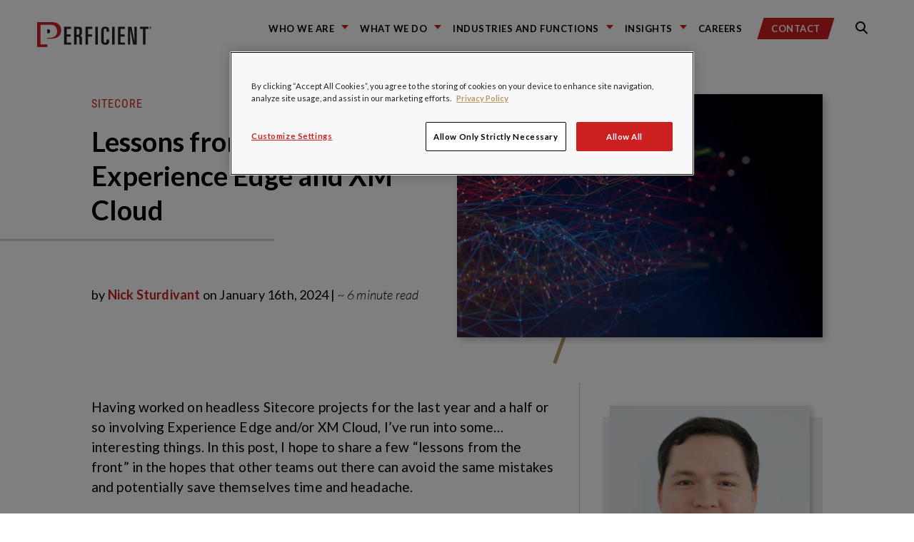

--- FILE ---
content_type: text/html; charset=UTF-8
request_url: https://blogs.perficient.com/2024/01/16/lessons-from-the-front-experience-edge-and-xm-cloud/
body_size: 27051
content:
<!DOCTYPE html>
<!--

REDREDREDREDREDREDR(
REDREDREDREDREDREDREDREDRED
REDR(                 REDREDR
REDR(                   REDRED    &&&&&&&&    &&&&&&&&&     &&&&&&&&    &&&     &&&&&&&&    &&&     &&&&&&&&    &&&&    &&&   &&&&&&&&&&&
REDR(        RED         REDRE    &&&         &&&   &&&     &&&         &&&    &&&    &&&   &&&     &&&         &&%&&   &&&       &&&
REDR(        RED         REDRE    &&&         &&&   &&&,    &&&         &&&    &&&          &&&     &&&         &&%&&   &&&       &&&
REDR(                   REDRE     &&&         &&&   &&&     &&&         &&&    &&&          &&&     &&&         &&% &&  &&&       &&&
REDR(                  REDR       &&&&&&&&    &&&&&&&&      &&&&&&&&    &&&    &&&          &&&     &&&&&&&&    &&% &&  &&&       &&&
REDR(        REDREDREDR           &&&         &&&   &&&     &&&         &&&    &&&          &&&     &&&         &&%  && &&&       &&&
REDR(                             &&&         &&&   &&&     &&&         &&&    &&&    &&&   &&&     &&&         &&%  && &&&       &&&
REDR(                             &&&         &&&   &&&     &&&         &&&    &&&   &&&&   &&&     &&&         &&%  /&&&&&       &&&
REDR(                             &&&&&&&&    &&&   &&&     &&&         &&&     %&&&&&&&    &&&     &&&&&&&&    &&%   &&&&&       &&&
REDEREDREDRED

-->
<html lang="en">
<head>
    <meta charset="utf-8">
    <meta name="robots" content="all">

    <link rel="apple-touch-icon" sizes="180x180" href="https://blogs.perficient.com/wp-content/themes/perficient_2024/favicons/apple-touch-icon.png">
    <link rel="icon" type="image/png" sizes="32x32" href="https://blogs.perficient.com/wp-content/themes/perficient_2024/favicons/favicon-32x32.png">
    <link rel="icon" type="image/png" sizes="194x194" href="https://blogs.perficient.com/wp-content/themes/perficient_2024/favicons/favicon-194x194.png">
    <link rel="icon" type="image/png" sizes="192x192" href="https://blogs.perficient.com/wp-content/themes/perficient_2024/favicons/android-chrome-192x192.png">
    <link rel="icon" type="image/png" sizes="16x16" href="https://blogs.perficient.com/wp-content/themes/perficient_2024/favicons/favicon-16x16.png">
    <link rel="manifest" href="https://blogs.perficient.com/wp-content/themes/perficient_2024/favicons/manifest.json">
    <link rel="mask-icon" href="https://blogs.perficient.com/wp-content/themes/perficient_2024/favicons/safari-pinned-tab.svg" color="#ee0634">
    <meta name="apple-mobile-web-app-title" content="Perficient">
    <meta name="application-name" content="Perficient">
    <meta name="msapplication-TileColor" content="#ee0634">
    <meta name="msapplication-TileImage" content="https://blogs.perficient.com/wp-content/themes/perficient_2024/favicons/mstile-144x144.png">
    <meta name="theme-color" content="#ffffff">

    
	<meta name="viewport" content="width=device-width, initial-scale=1.0">
	<meta http-equiv="x-ua-compatible" content="ie=edge">

        <link rel="pingback" href="https://blogs.perficient.com/xmlrpc.php">
    
    <meta name="sysdate" content="2024/01/16@15:54:21"/>
    <meta name="page_type" content="blogs" />
    <meta name="p:domain_verify" content="6162fdec3ceb0d0f70d78079b2c2c3cc" />

    
    <!-- Facebook Pixel Code -->
    <script>
    !function(f,b,e,v,n,t,s){if(f.fbq)return;n=f.fbq=function(){n.callMethod?
    n.callMethod.apply(n,arguments):n.queue.push(arguments)};if(!f._fbq)f._fbq=n;
    n.push=n;n.loaded=!0;n.version='2.0';n.queue=[];t=b.createElement(e);t.async=!0;
    t.src=v;s=b.getElementsByTagName(e)[0];s.parentNode.insertBefore(t,s)}(window,
    document,'script','https://connect.facebook.net/en_US/fbevents.js');

    fbq('init', '911436665572720');
    fbq('track', "PageView");</script>
    <!-- End Facebook Pixel Code -->

    <meta name='robots' content='index, follow, max-image-preview:large, max-snippet:-1, max-video-preview:-1' />

<!-- Google Tag Manager for WordPress by gtm4wp.com -->
<script data-cfasync="false" data-pagespeed-no-defer>
	var gtm4wp_datalayer_name = "dataLayer";
	var dataLayer = dataLayer || [];

	const gtm4wp_scrollerscript_debugmode         = false;
	const gtm4wp_scrollerscript_callbacktime      = 100;
	const gtm4wp_scrollerscript_readerlocation    = 150;
	const gtm4wp_scrollerscript_contentelementid  = "content";
	const gtm4wp_scrollerscript_scannertime       = 60;
</script>
<!-- End Google Tag Manager for WordPress by gtm4wp.com -->
	<!-- This site is optimized with the Yoast SEO plugin v26.7 - https://yoast.com/wordpress/plugins/seo/ -->
	<title>Lessons from the Front: Experience Edge and XM Cloud / Blogs / Perficient</title>
	<meta name="description" content="Lessons learned while developing real-world headless Sitecore solutions involving Experience Edge, XM Cloud, or both." />
	<link rel="canonical" href="https://blogs.perficient.com/2024/01/16/lessons-from-the-front-experience-edge-and-xm-cloud/" />
	<meta property="og:locale" content="en_US" />
	<meta property="og:type" content="article" />
	<meta property="og:title" content="Lessons from the Front: Experience Edge and XM Cloud / Blogs / Perficient" />
	<meta property="og:description" content="Lessons learned while developing real-world headless Sitecore solutions involving Experience Edge, XM Cloud, or both." />
	<meta property="og:url" content="https://blogs.perficient.com/2024/01/16/lessons-from-the-front-experience-edge-and-xm-cloud/" />
	<meta property="og:site_name" content="Perficient Blogs" />
	<meta property="article:published_time" content="2024-01-16T15:54:21+00:00" />
	<meta property="og:image" content="https://blogs.perficient.com/files/Network-Abstract-3d-2.jpg" />
	<meta property="og:image:width" content="788" />
	<meta property="og:image:height" content="443" />
	<meta property="og:image:type" content="image/jpeg" />
	<meta name="author" content="Nick Sturdivant" />
	<meta name="twitter:card" content="summary_large_image" />
	<meta name="twitter:label1" content="Written by" />
	<meta name="twitter:data1" content="Nick Sturdivant" />
	<meta name="twitter:label2" content="Est. reading time" />
	<meta name="twitter:data2" content="8 minutes" />
	<!-- / Yoast SEO plugin. -->


<link rel='dns-prefetch' href='//stats.wp.com' />
<link rel='dns-prefetch' href='//maxcdn.bootstrapcdn.com' />
<link rel='dns-prefetch' href='//cdn.openshareweb.com' />
<link rel='dns-prefetch' href='//cdn.shareaholic.net' />
<link rel='dns-prefetch' href='//www.shareaholic.net' />
<link rel='dns-prefetch' href='//analytics.shareaholic.com' />
<link rel='dns-prefetch' href='//recs.shareaholic.com' />
<link rel='dns-prefetch' href='//partner.shareaholic.com' />
<link rel='dns-prefetch' href='//v0.wordpress.com' />
<link rel="alternate" type="application/rss+xml" title="Perficient Blogs &raquo; Feed" href="https://blogs.perficient.com/feed/" />
<link rel="alternate" type="application/rss+xml" title="Perficient Blogs &raquo; Comments Feed" href="https://blogs.perficient.com/comments/feed/" />
<link rel="alternate" type="application/rss+xml" title="Perficient Blogs &raquo; Lessons from the Front: Experience Edge and XM Cloud Comments Feed" href="https://blogs.perficient.com/2024/01/16/lessons-from-the-front-experience-edge-and-xm-cloud/feed/" />
<link rel="alternate" title="oEmbed (JSON)" type="application/json+oembed" href="https://blogs.perficient.com/wp-json/oembed/1.0/embed?url=https%3A%2F%2Fblogs.perficient.com%2F2024%2F01%2F16%2Flessons-from-the-front-experience-edge-and-xm-cloud%2F" />
<link rel="alternate" title="oEmbed (XML)" type="text/xml+oembed" href="https://blogs.perficient.com/wp-json/oembed/1.0/embed?url=https%3A%2F%2Fblogs.perficient.com%2F2024%2F01%2F16%2Flessons-from-the-front-experience-edge-and-xm-cloud%2F&#038;format=xml" />
<!-- Shareaholic - https://www.shareaholic.com -->
<link rel='preload' href='//cdn.shareaholic.net/assets/pub/shareaholic.js' as='script'/>
<script data-no-minify='1' data-cfasync='false'>
_SHR_SETTINGS = {"endpoints":{"local_recs_url":"https:\/\/blogs.perficient.com\/wp-admin\/admin-ajax.php?action=shareaholic_permalink_related","ajax_url":"https:\/\/blogs.perficient.com\/wp-admin\/admin-ajax.php","share_counts_url":"https:\/\/blogs.perficient.com\/wp-admin\/admin-ajax.php?action=shareaholic_share_counts_api"},"site_id":"00c2842b1e881aec3b7cecca0708a368","url_components":{"year":"2024","monthnum":"01","day":"16","hour":"09","minute":"54","second":"21","post_id":"351822","postname":"lessons-from-the-front-experience-edge-and-xm-cloud","category":"partners\/sitecore"}};
</script>
<script data-no-minify='1' data-cfasync='false' src='//cdn.shareaholic.net/assets/pub/shareaholic.js' data-shr-siteid='00c2842b1e881aec3b7cecca0708a368' async ></script>

<!-- Shareaholic Content Tags -->
<meta name='shareaholic:site_name' content='Perficient Blogs' />
<meta name='shareaholic:language' content='en-US' />
<meta name='shareaholic:url' content='https://blogs.perficient.com/2024/01/16/lessons-from-the-front-experience-edge-and-xm-cloud/' />
<meta name='shareaholic:keywords' content='tag:sitecore, tag:xm cloud, tag:lessons from the front: experience edge and xm cloud, cat:development, cat:devops, cat:sitecore, cat:software development, type:post' />
<meta name='shareaholic:article_published_time' content='2024-01-16T09:54:21-06:00' />
<meta name='shareaholic:article_modified_time' content='2024-01-16T09:54:21-06:00' />
<meta name='shareaholic:shareable_page' content='true' />
<meta name='shareaholic:article_author_name' content='Nick Sturdivant' />
<meta name='shareaholic:site_id' content='00c2842b1e881aec3b7cecca0708a368' />
<meta name='shareaholic:wp_version' content='9.7.13' />
<meta name='shareaholic:image' content='https://blogs.perficient.com/files/Network-Abstract-3d-2-640x360.jpg' />
<!-- Shareaholic Content Tags End -->
<style id='wp-img-auto-sizes-contain-inline-css' type='text/css'>
img:is([sizes=auto i],[sizes^="auto," i]){contain-intrinsic-size:3000px 1500px}
/*# sourceURL=wp-img-auto-sizes-contain-inline-css */
</style>
<style id='wp-emoji-styles-inline-css' type='text/css'>

	img.wp-smiley, img.emoji {
		display: inline !important;
		border: none !important;
		box-shadow: none !important;
		height: 1em !important;
		width: 1em !important;
		margin: 0 0.07em !important;
		vertical-align: -0.1em !important;
		background: none !important;
		padding: 0 !important;
	}
/*# sourceURL=wp-emoji-styles-inline-css */
</style>
<link rel='stylesheet' id='wp-block-library-css' href='https://blogs.perficient.com/wp-includes/css/dist/block-library/style.min.css?ver=2559f26b12dca9f72fd58c36157f887b' type='text/css' media='all' />
<style id='global-styles-inline-css' type='text/css'>
:root{--wp--preset--aspect-ratio--square: 1;--wp--preset--aspect-ratio--4-3: 4/3;--wp--preset--aspect-ratio--3-4: 3/4;--wp--preset--aspect-ratio--3-2: 3/2;--wp--preset--aspect-ratio--2-3: 2/3;--wp--preset--aspect-ratio--16-9: 16/9;--wp--preset--aspect-ratio--9-16: 9/16;--wp--preset--color--black: #000000;--wp--preset--color--cyan-bluish-gray: #abb8c3;--wp--preset--color--white: #ffffff;--wp--preset--color--pale-pink: #f78da7;--wp--preset--color--vivid-red: #cf2e2e;--wp--preset--color--luminous-vivid-orange: #ff6900;--wp--preset--color--luminous-vivid-amber: #fcb900;--wp--preset--color--light-green-cyan: #7bdcb5;--wp--preset--color--vivid-green-cyan: #00d084;--wp--preset--color--pale-cyan-blue: #8ed1fc;--wp--preset--color--vivid-cyan-blue: #0693e3;--wp--preset--color--vivid-purple: #9b51e0;--wp--preset--gradient--vivid-cyan-blue-to-vivid-purple: linear-gradient(135deg,rgb(6,147,227) 0%,rgb(155,81,224) 100%);--wp--preset--gradient--light-green-cyan-to-vivid-green-cyan: linear-gradient(135deg,rgb(122,220,180) 0%,rgb(0,208,130) 100%);--wp--preset--gradient--luminous-vivid-amber-to-luminous-vivid-orange: linear-gradient(135deg,rgb(252,185,0) 0%,rgb(255,105,0) 100%);--wp--preset--gradient--luminous-vivid-orange-to-vivid-red: linear-gradient(135deg,rgb(255,105,0) 0%,rgb(207,46,46) 100%);--wp--preset--gradient--very-light-gray-to-cyan-bluish-gray: linear-gradient(135deg,rgb(238,238,238) 0%,rgb(169,184,195) 100%);--wp--preset--gradient--cool-to-warm-spectrum: linear-gradient(135deg,rgb(74,234,220) 0%,rgb(151,120,209) 20%,rgb(207,42,186) 40%,rgb(238,44,130) 60%,rgb(251,105,98) 80%,rgb(254,248,76) 100%);--wp--preset--gradient--blush-light-purple: linear-gradient(135deg,rgb(255,206,236) 0%,rgb(152,150,240) 100%);--wp--preset--gradient--blush-bordeaux: linear-gradient(135deg,rgb(254,205,165) 0%,rgb(254,45,45) 50%,rgb(107,0,62) 100%);--wp--preset--gradient--luminous-dusk: linear-gradient(135deg,rgb(255,203,112) 0%,rgb(199,81,192) 50%,rgb(65,88,208) 100%);--wp--preset--gradient--pale-ocean: linear-gradient(135deg,rgb(255,245,203) 0%,rgb(182,227,212) 50%,rgb(51,167,181) 100%);--wp--preset--gradient--electric-grass: linear-gradient(135deg,rgb(202,248,128) 0%,rgb(113,206,126) 100%);--wp--preset--gradient--midnight: linear-gradient(135deg,rgb(2,3,129) 0%,rgb(40,116,252) 100%);--wp--preset--font-size--small: 13px;--wp--preset--font-size--medium: 20px;--wp--preset--font-size--large: 36px;--wp--preset--font-size--x-large: 42px;--wp--preset--spacing--20: 0.44rem;--wp--preset--spacing--30: 0.67rem;--wp--preset--spacing--40: 1rem;--wp--preset--spacing--50: 1.5rem;--wp--preset--spacing--60: 2.25rem;--wp--preset--spacing--70: 3.38rem;--wp--preset--spacing--80: 5.06rem;--wp--preset--shadow--natural: 6px 6px 9px rgba(0, 0, 0, 0.2);--wp--preset--shadow--deep: 12px 12px 50px rgba(0, 0, 0, 0.4);--wp--preset--shadow--sharp: 6px 6px 0px rgba(0, 0, 0, 0.2);--wp--preset--shadow--outlined: 6px 6px 0px -3px rgb(255, 255, 255), 6px 6px rgb(0, 0, 0);--wp--preset--shadow--crisp: 6px 6px 0px rgb(0, 0, 0);}:where(.is-layout-flex){gap: 0.5em;}:where(.is-layout-grid){gap: 0.5em;}body .is-layout-flex{display: flex;}.is-layout-flex{flex-wrap: wrap;align-items: center;}.is-layout-flex > :is(*, div){margin: 0;}body .is-layout-grid{display: grid;}.is-layout-grid > :is(*, div){margin: 0;}:where(.wp-block-columns.is-layout-flex){gap: 2em;}:where(.wp-block-columns.is-layout-grid){gap: 2em;}:where(.wp-block-post-template.is-layout-flex){gap: 1.25em;}:where(.wp-block-post-template.is-layout-grid){gap: 1.25em;}.has-black-color{color: var(--wp--preset--color--black) !important;}.has-cyan-bluish-gray-color{color: var(--wp--preset--color--cyan-bluish-gray) !important;}.has-white-color{color: var(--wp--preset--color--white) !important;}.has-pale-pink-color{color: var(--wp--preset--color--pale-pink) !important;}.has-vivid-red-color{color: var(--wp--preset--color--vivid-red) !important;}.has-luminous-vivid-orange-color{color: var(--wp--preset--color--luminous-vivid-orange) !important;}.has-luminous-vivid-amber-color{color: var(--wp--preset--color--luminous-vivid-amber) !important;}.has-light-green-cyan-color{color: var(--wp--preset--color--light-green-cyan) !important;}.has-vivid-green-cyan-color{color: var(--wp--preset--color--vivid-green-cyan) !important;}.has-pale-cyan-blue-color{color: var(--wp--preset--color--pale-cyan-blue) !important;}.has-vivid-cyan-blue-color{color: var(--wp--preset--color--vivid-cyan-blue) !important;}.has-vivid-purple-color{color: var(--wp--preset--color--vivid-purple) !important;}.has-black-background-color{background-color: var(--wp--preset--color--black) !important;}.has-cyan-bluish-gray-background-color{background-color: var(--wp--preset--color--cyan-bluish-gray) !important;}.has-white-background-color{background-color: var(--wp--preset--color--white) !important;}.has-pale-pink-background-color{background-color: var(--wp--preset--color--pale-pink) !important;}.has-vivid-red-background-color{background-color: var(--wp--preset--color--vivid-red) !important;}.has-luminous-vivid-orange-background-color{background-color: var(--wp--preset--color--luminous-vivid-orange) !important;}.has-luminous-vivid-amber-background-color{background-color: var(--wp--preset--color--luminous-vivid-amber) !important;}.has-light-green-cyan-background-color{background-color: var(--wp--preset--color--light-green-cyan) !important;}.has-vivid-green-cyan-background-color{background-color: var(--wp--preset--color--vivid-green-cyan) !important;}.has-pale-cyan-blue-background-color{background-color: var(--wp--preset--color--pale-cyan-blue) !important;}.has-vivid-cyan-blue-background-color{background-color: var(--wp--preset--color--vivid-cyan-blue) !important;}.has-vivid-purple-background-color{background-color: var(--wp--preset--color--vivid-purple) !important;}.has-black-border-color{border-color: var(--wp--preset--color--black) !important;}.has-cyan-bluish-gray-border-color{border-color: var(--wp--preset--color--cyan-bluish-gray) !important;}.has-white-border-color{border-color: var(--wp--preset--color--white) !important;}.has-pale-pink-border-color{border-color: var(--wp--preset--color--pale-pink) !important;}.has-vivid-red-border-color{border-color: var(--wp--preset--color--vivid-red) !important;}.has-luminous-vivid-orange-border-color{border-color: var(--wp--preset--color--luminous-vivid-orange) !important;}.has-luminous-vivid-amber-border-color{border-color: var(--wp--preset--color--luminous-vivid-amber) !important;}.has-light-green-cyan-border-color{border-color: var(--wp--preset--color--light-green-cyan) !important;}.has-vivid-green-cyan-border-color{border-color: var(--wp--preset--color--vivid-green-cyan) !important;}.has-pale-cyan-blue-border-color{border-color: var(--wp--preset--color--pale-cyan-blue) !important;}.has-vivid-cyan-blue-border-color{border-color: var(--wp--preset--color--vivid-cyan-blue) !important;}.has-vivid-purple-border-color{border-color: var(--wp--preset--color--vivid-purple) !important;}.has-vivid-cyan-blue-to-vivid-purple-gradient-background{background: var(--wp--preset--gradient--vivid-cyan-blue-to-vivid-purple) !important;}.has-light-green-cyan-to-vivid-green-cyan-gradient-background{background: var(--wp--preset--gradient--light-green-cyan-to-vivid-green-cyan) !important;}.has-luminous-vivid-amber-to-luminous-vivid-orange-gradient-background{background: var(--wp--preset--gradient--luminous-vivid-amber-to-luminous-vivid-orange) !important;}.has-luminous-vivid-orange-to-vivid-red-gradient-background{background: var(--wp--preset--gradient--luminous-vivid-orange-to-vivid-red) !important;}.has-very-light-gray-to-cyan-bluish-gray-gradient-background{background: var(--wp--preset--gradient--very-light-gray-to-cyan-bluish-gray) !important;}.has-cool-to-warm-spectrum-gradient-background{background: var(--wp--preset--gradient--cool-to-warm-spectrum) !important;}.has-blush-light-purple-gradient-background{background: var(--wp--preset--gradient--blush-light-purple) !important;}.has-blush-bordeaux-gradient-background{background: var(--wp--preset--gradient--blush-bordeaux) !important;}.has-luminous-dusk-gradient-background{background: var(--wp--preset--gradient--luminous-dusk) !important;}.has-pale-ocean-gradient-background{background: var(--wp--preset--gradient--pale-ocean) !important;}.has-electric-grass-gradient-background{background: var(--wp--preset--gradient--electric-grass) !important;}.has-midnight-gradient-background{background: var(--wp--preset--gradient--midnight) !important;}.has-small-font-size{font-size: var(--wp--preset--font-size--small) !important;}.has-medium-font-size{font-size: var(--wp--preset--font-size--medium) !important;}.has-large-font-size{font-size: var(--wp--preset--font-size--large) !important;}.has-x-large-font-size{font-size: var(--wp--preset--font-size--x-large) !important;}
/*# sourceURL=global-styles-inline-css */
</style>

<style id='classic-theme-styles-inline-css' type='text/css'>
/*! This file is auto-generated */
.wp-block-button__link{color:#fff;background-color:#32373c;border-radius:9999px;box-shadow:none;text-decoration:none;padding:calc(.667em + 2px) calc(1.333em + 2px);font-size:1.125em}.wp-block-file__button{background:#32373c;color:#fff;text-decoration:none}
/*# sourceURL=/wp-includes/css/classic-themes.min.css */
</style>
<link rel='stylesheet' id='wp-video-popup-css' href='https://blogs.perficient.com/wp-content/plugins/responsive-youtube-vimeo-popup/assets/css/wp-video-popup.css?ver=2.10.3' type='text/css' media='all' />
<link rel='stylesheet' id='vendors-main-css' href='https://blogs.perficient.com/wp-content/themes/perficient_2024/dist/vendors~main.css?ver=20210519' type='text/css' media='all' />
<link rel='stylesheet' id='main-css' href='https://blogs.perficient.com/wp-content/themes/perficient_2024/dist/main.css?ver=20210519' type='text/css' media='all' />
<link rel='stylesheet' id='font-awesome-css' href='https://maxcdn.bootstrapcdn.com/font-awesome/4.6.1/css/font-awesome.min.css?ver=4.6.1' type='text/css' media='all' />
<link rel='stylesheet' id='perficient_2020-style-css' href='https://blogs.perficient.com/wp-content/themes/perficient_2024/style.css?ver=20210519' type='text/css' media='all' />
<link rel='stylesheet' id='tablepress-default-css' href='https://blogs.perficient.com/wp-content/plugins/tablepress/css/build/default.css?ver=3.2.6' type='text/css' media='all' />
<link rel='stylesheet' id='bsfrt_frontend-css' href='https://blogs.perficient.com/wp-content/plugins/read-meter/assets/css/bsfrt-frontend-css.min.css?ver=1.0.11' type='text/css' media='all' />
<link rel='stylesheet' id='enlighterjs-css' href='https://blogs.perficient.com/wp-content/plugins/enlighter/cache/X1_enlighterjs.min.css?ver=d2XvGDW+zB8N0s4' type='text/css' media='all' />
<script type="text/javascript" src="https://blogs.perficient.com/wp-includes/js/jquery/jquery.min.js?ver=3.7.1" id="jquery-core-js"></script>
<script type="text/javascript" src="https://blogs.perficient.com/wp-includes/js/jquery/jquery-migrate.min.js?ver=3.4.1" id="jquery-migrate-js"></script>
<script type="text/javascript" src="https://blogs.perficient.com/wp-content/plugins/duracelltomi-google-tag-manager/dist/js/analytics-talk-content-tracking.js?ver=1.22.3" id="gtm4wp-scroll-tracking-js"></script>
<link rel="https://api.w.org/" href="https://blogs.perficient.com/wp-json/" /><link rel="alternate" title="JSON" type="application/json" href="https://blogs.perficient.com/wp-json/wp/v2/posts/351822" /><link rel="EditURI" type="application/rsd+xml" title="RSD" href="https://blogs.perficient.com/xmlrpc.php?rsd" />
<script type="application/ld+json" data-source="DataFeed:WordPress" data-schema="351822-post-Default">{"@context":"https:\/\/schema.org\/","@type":"BlogPosting","@id":"https:\/\/blogs.perficient.com\/2024\/01\/16\/lessons-from-the-front-experience-edge-and-xm-cloud\/#BlogPosting","mainEntityOfPage":"https:\/\/blogs.perficient.com\/2024\/01\/16\/lessons-from-the-front-experience-edge-and-xm-cloud\/","headline":"Lessons from the Front: Experience Edge and XM Cloud","name":"Lessons from the Front: Experience Edge and XM Cloud","description":"Lessons learned while developing real-world headless Sitecore solutions involving Experience Edge, XM Cloud, or both.","datePublished":"2024-01-16","dateModified":"2024-01-16","author":{"@type":"Person","@id":"https:\/\/blogs.perficient.com\/author\/nsturdivant\/#Person","name":"Nick Sturdivant","url":"https:\/\/blogs.perficient.com\/author\/nsturdivant\/","identifier":354,"image":{"@type":"ImageObject","@id":"https:\/\/secure.gravatar.com\/avatar\/f5becd35b14e64d1d410a6072b4370853a0ae628ce425e04cfa6a3c3203104ff?s=96&d=mm&r=g","url":"https:\/\/secure.gravatar.com\/avatar\/f5becd35b14e64d1d410a6072b4370853a0ae628ce425e04cfa6a3c3203104ff?s=96&d=mm&r=g","height":96,"width":96}},"publisher":{"@type":"Organization","name":"Perficient Blogs","logo":{"@type":"ImageObject","@id":"https:\/\/blogs.perficient.com\/files\/2018\/02\/favicon-square-trans.png","url":"https:\/\/blogs.perficient.com\/files\/2018\/02\/favicon-square-trans.png","width":241,"height":241}},"image":{"@type":"ImageObject","@id":"https:\/\/blogs.perficient.com\/files\/Network-Abstract-3d-2.jpg","url":"https:\/\/blogs.perficient.com\/files\/Network-Abstract-3d-2.jpg","height":443,"width":788},"url":"https:\/\/blogs.perficient.com\/2024\/01\/16\/lessons-from-the-front-experience-edge-and-xm-cloud\/","about":["Development","DevOps","Sitecore","Software Development"],"wordCount":1677,"keywords":["Sitecore","XM Cloud"]}</script>
<script type="application/ld+json" data-source="DataFeed:WordPress" data-schema="Breadcrumb">{"@context":"https:\/\/schema.org\/","@type":"BreadcrumbList","itemListElement":[{"@type":"ListItem","position":1,"name":"2024","item":"https:\/\/blogs.perficient.com\/2024\/#breadcrumbitem"},{"@type":"ListItem","position":2,"name":"01","item":"https:\/\/blogs.perficient.com\/2024\/\/01\/#breadcrumbitem"},{"@type":"ListItem","position":3,"name":"16","item":"https:\/\/blogs.perficient.com\/2024\/\/01\/\/16\/#breadcrumbitem"},{"@type":"ListItem","position":4,"name":"Lessons from the Front: Experience Edge and XM Cloud","item":"https:\/\/blogs.perficient.com\/2024\/01\/16\/lessons-from-the-front-experience-edge-and-xm-cloud\/#breadcrumbitem"}]}</script>
<style type="text/css">
<!-- Silverlight WordPress Plugin -->
#silverlightControlHost{height:100%;}
</style>	<style>img#wpstats{display:none}</style>
		
<!-- Google Tag Manager for WordPress by gtm4wp.com -->
<!-- GTM Container placement set to manual -->
<script data-cfasync="false" data-pagespeed-no-defer type="text/javascript">
	var dataLayer_content = {"pageTitle":"Lessons from the Front: Experience Edge and XM Cloud \/ Blogs \/ Perficient","pagePostType":"post","pagePostType2":"single-post","pageCategory":["development","devops","sitecore","software-development"],"pageAttributes":["sitecore","xm-cloud"],"pagePostAuthor":"Nick Sturdivant","pagePostDate":"January 16, 2024","pagePostDateYear":2024,"pagePostDateMonth":1,"pagePostDateDay":16,"pagePostDateDayName":"Tuesday","pagePostDateHour":9,"pagePostDateMinute":54,"pagePostDateIso":"2024-01-16T09:54:21-06:00","pagePostDateUnix":1705398861};
	dataLayer.push( dataLayer_content );
</script>
<script data-cfasync="false" data-pagespeed-no-defer type="text/javascript">
(function(w,d,s,l,i){w[l]=w[l]||[];w[l].push({'gtm.start':
new Date().getTime(),event:'gtm.js'});var f=d.getElementsByTagName(s)[0],
j=d.createElement(s),dl=l!='dataLayer'?'&l='+l:'';j.async=true;j.src=
'//www.googletagmanager.com/gtm.js?id='+i+dl;f.parentNode.insertBefore(j,f);
})(window,document,'script','dataLayer','GTM-PPVNWHL');
</script>
<!-- End Google Tag Manager for WordPress by gtm4wp.com -->
<style type="text/css">
.entry-content .bsf-rt-reading-time,
.post-content .bsf-rt-reading-time {
background: #eeeeee;

color: #333333;

font-size: 15px;

margin-top: 
		1px;

margin-right: 
		1px;

margin-bottom: 
		1px;

margin-left: 
		1px;

padding-top: 
		0.5em;

padding-right: 
		0.7em;

padding-bottom: 
		0.5em;

padding-left: 
		0.7em;

width: max-content;

display: block;

min-width: 100px;

}

</style>
		<link rel="icon" href="https://blogs.perficient.com/files/favicon-194x194-1-150x150.png" sizes="32x32" />
<link rel="icon" href="https://blogs.perficient.com/files/favicon-194x194-1.png" sizes="192x192" />
<link rel="apple-touch-icon" href="https://blogs.perficient.com/files/favicon-194x194-1.png" />
<meta name="msapplication-TileImage" content="https://blogs.perficient.com/files/favicon-194x194-1.png" />
		<style type="text/css" id="wp-custom-css">
			.shareaholic-share-buttons-container.shareaholic-left-align {
    text-align: left !important;
    margin-left: 1.8em;
}

.gold-heading-three a {
	    font-family: "Roboto Condensed", "Arial Narrow", "sans-serif";
		font-weight: 400;
}

.home .card-content .tags a {
	color: #fff !important;
}

.home .card-content .tags a:hover {
	color: #fff !important;
	background: rgba(68, 68, 68, .9);
}

.main-navigation-menu-item {
	margin-right: 1em !important;
}		</style>
		
<!-- OneTrust Cookies Consent Notice start for perficient.com -->
<script type="text/javascript" src="https://cdn.cookielaw.org/consent/35b0483f-ab4b-425c-9359-82de0659c0ff/OtAutoBlock.js" async></script>
<script src="https://cdn.cookielaw.org/scripttemplates/otSDKStub.js" type="text/javascript" charset="UTF-8" data-domain-script="35b0483f-ab4b-425c-9359-82de0659c0ff" async></script>

<script type="text/javascript">
	function OptanonWrapper() { }
</script>
<!-- OneTrust Cookies Consent Notice end for perficient.com -->

<link rel='stylesheet' id='yarppRelatedCss-css' href='https://blogs.perficient.com/wp-content/plugins/yet-another-related-posts-plugin/style/related.css?ver=5.30.11' type='text/css' media='all' />
</head>

<body data-rsssl=1 class="wp-singular post-template-default single single-post postid-351822 single-format-standard wp-theme-perficient_2024">

<!-- Facebook Pixel Code for noscript -->
<noscript><img height="1" width="1" style="display:none" src="https://www.facebook.com/tr?id=911436665572720&ev=PageView&noscript=1" alt="" /></noscript>


<!-- GTM Container placement set to manual -->
<!-- Google Tag Manager (noscript) -->
				<noscript><iframe src="https://www.googletagmanager.com/ns.html?id=GTM-PPVNWHL" height="0" width="0" style="display:none;visibility:hidden" aria-hidden="true"></iframe></noscript>
<!-- End Google Tag Manager (noscript) -->
<link rel="stylesheet" href="https://static.cloud.coveo.com/searchui/v2.7968/css/CoveoFullSearch.css" />
<link rel="stylesheet" href="https://www.perficient.com/Coveo/Hive/css/CoveoForSitecore.css" />
<script class="coveo-script" type="text/javascript" src='https://static.cloud.coveo.com/searchui/v2.7968/js/CoveoJsSearch.Lazy.min.js'></script>
<script class="coveo-for-sitecore-script" type="text/javascript" src='https://www.perficient.com/Coveo/Hive/js/CoveoForSitecore.Lazy.min.js'></script>
<script type="text/javascript" src="https://www.perficient.com/Coveo/Hive/js/cultures/en.js"></script>

<div>

    
    <!-- Resources -->
    <div id="coveo3a949f41"
         class="CoveoForSitecoreContext"
            data-sc-should-have-analytics-component='true'
            data-sc-analytics-enabled='true'
            data-sc-current-language='en'
            data-prebind-sc-language-field-name='fieldTranslator'
            data-sc-language-field-name='_language'
            data-sc-labels='{&quot;If the problem persists contact the administrator.&quot; : &quot;If the problem persists contact the administrator.&quot; , &quot;Search is currently unavailable&quot; : &quot;Oops! Something went wrong on the server.&quot; , &quot;Created&quot; : &quot;Created&quot; , &quot;Created by&quot; : &quot;Created by&quot; , &quot;Creation time.&quot; : &quot;Creation time.&quot; , &quot;Language&quot; : &quot;Language&quot; , &quot;Last time modified.&quot; : &quot;Last time modified.&quot; , &quot;Template&quot; : &quot;Template&quot; , &quot;Uniform resource identifier&quot; : &quot;URI&quot; , &quot;Updated by&quot; : &quot;Updated by&quot;}'
            data-sc-maximum-age='900000'
            data-sc-page-name='Lessons from the Front: Experience Edge and XM Cloud / Blogs / Perficient'
            data-sc-page-name-full-path='/2024/01/16/lessons-from-the-front-experience-edge-and-xm-cloud/'
            data-sc-index-source-name='Coveo_web_index - prft-blogs'
            data-sc-is-in-experience-editor='false'
            data-sc-is-user-anonymous='true'
            data-sc-item-uri='https://blogs.perficient.com/2024/01/16/lessons-from-the-front-experience-edge-and-xm-cloud/'
            data-sc-item-id='351822'
            data-prebind-sc-latest-version-field-name='fieldTranslator'
            data-sc-latest-version-field-name='_latestversion'
            data-sc-rest-endpoint-uri='https://www.perficient.com/coveo/rest'
            data-sc-site-name='perficient_blogs'
            data-sc-field-prefix='f'
            data-sc-field-suffix='68387'
            data-sc-prefer-source-specific-fields='false'
            data-sc-external-fields='[{&quot;fieldName&quot;:&quot;permanentid&quot;,&quot;shouldEscape&quot;:false}]'
            data-sc-source-specific-fields='[{&quot;fieldName&quot;:&quot;attachmentparentid&quot;},{&quot;fieldName&quot;:&quot;author&quot;},{&quot;fieldName&quot;:&quot;clickableuri&quot;},{&quot;fieldName&quot;:&quot;collection&quot;},{&quot;fieldName&quot;:&quot;concepts&quot;},{&quot;fieldName&quot;:&quot;date&quot;},{&quot;fieldName&quot;:&quot;filetype&quot;},{&quot;fieldName&quot;:&quot;indexeddate&quot;},{&quot;fieldName&quot;:&quot;isattachment&quot;},{&quot;fieldName&quot;:&quot;language&quot;},{&quot;fieldName&quot;:&quot;printableuri&quot;},{&quot;fieldName&quot;:&quot;rowid&quot;},{&quot;fieldName&quot;:&quot;size&quot;},{&quot;fieldName&quot;:&quot;title&quot;},{&quot;fieldName&quot;:&quot;topparent&quot;},{&quot;fieldName&quot;:&quot;topparentid&quot;},{&quot;fieldName&quot;:&quot;transactionid&quot;},{&quot;fieldName&quot;:&quot;uri&quot;},{&quot;fieldName&quot;:&quot;urihash&quot;}]'
>
    </div>
    <script type="text/javascript">
        var endpointConfiguration = {
            itemUri: "https://blogs.perficient.com/2024/01/16/lessons-from-the-front-experience-edge-and-xm-cloud/",
            siteName: "perficient_blogs",
            restEndpointUri: "https://www.perficient.com/coveo/rest"
        };
        if (typeof (CoveoForSitecore) !== "undefined") {
            CoveoForSitecore.SearchEndpoint.configureSitecoreEndpoint(endpointConfiguration);
            CoveoForSitecore.version = "5.0.587.9";
            var context = document.getElementById("coveo3a949f41");
            if (!!context) {
                CoveoForSitecore.Context.configureContext(context);
            }
        }
    </script>
</div>


    <div id="app" class="go-to-top">
        <div class="main main--is-light">
		<!-- BEGIN NOINDEX -->
		<div>
			<a class="skip-main" href="#main-content">Skip to main content</a>
		</div>
        <website-main-navigation menu-btn-label="Main navigation"
				 search-btn-label="Search navigation"
				 logo-label="Go to Perficient home page"
				 theme="is-light"
				 :nav-links='[{&quot;text&quot;:&quot;Who We Are&quot;,&quot;href&quot;:&quot;https://www.perficient.com/who-we-are&quot;,&quot;altText&quot;:&quot;&quot;,&quot;active&quot;:false,&quot;children&quot;:[{&quot;text&quot;:&quot;Who We Are&quot;,&quot;href&quot;:&quot;https://www.perficient.com/who-we-are&quot;,&quot;imgUrl&quot;:&quot;#&quot;,&quot;altText&quot;:&quot;&quot;,&quot;active&quot;:false,&quot;isEnabled&quot;:false,&quot;alertTextMod&quot;:{&quot;text&quot;:&quot;&quot;,&quot;href&quot;:&quot;&quot;},&quot;navigationTitle&quot;:&quot;Who We Are&quot;,&quot;isTextWithArrow&quot;:true,&quot;styleClass&quot;:&quot;capital-text-with-arrow &quot;,&quot;bottomBorder&quot;:true,&quot;borderStyle&quot;:&quot;border-bottom&quot;},{&quot;text&quot;:&quot;Partners&quot;,&quot;href&quot;:&quot;https://www.perficient.com/who-we-are/partners&quot;,&quot;imgUrl&quot;:&quot;#&quot;,&quot;altText&quot;:&quot;&quot;,&quot;active&quot;:false,&quot;isEnabled&quot;:false,&quot;alertTextMod&quot;:{&quot;text&quot;:&quot;&quot;,&quot;href&quot;:&quot;&quot;},&quot;navigationTitle&quot;:&quot;Partners&quot;,&quot;isTextWithArrow&quot;:false,&quot;styleClass&quot;:&quot;capital-text-with-arrow &quot;,&quot;bottomBorder&quot;:false,&quot;borderStyle&quot;:&quot;border-bottom&quot;},{&quot;text&quot;:&quot;Leadership&quot;,&quot;href&quot;:&quot;https://www.perficient.com/who-we-are/leadership&quot;,&quot;imgUrl&quot;:&quot;#&quot;,&quot;altText&quot;:&quot;&quot;,&quot;active&quot;:false,&quot;isEnabled&quot;:false,&quot;alertTextMod&quot;:{&quot;text&quot;:&quot;&quot;,&quot;href&quot;:&quot;&quot;},&quot;navigationTitle&quot;:&quot;Leadership&quot;,&quot;isTextWithArrow&quot;:false,&quot;styleClass&quot;:&quot;capital-text-with-arrow &quot;,&quot;bottomBorder&quot;:false,&quot;borderStyle&quot;:&quot;border-bottom&quot;},{&quot;text&quot;:&quot;Culture&quot;,&quot;href&quot;:&quot;https://www.perficient.com/who-we-are/culture-and-connections&quot;,&quot;imgUrl&quot;:&quot;#&quot;,&quot;altText&quot;:&quot;&quot;,&quot;active&quot;:false,&quot;isEnabled&quot;:false,&quot;alertTextMod&quot;:{&quot;text&quot;:&quot;&quot;,&quot;href&quot;:&quot;&quot;},&quot;navigationTitle&quot;:&quot;Culture&quot;,&quot;isTextWithArrow&quot;:false,&quot;styleClass&quot;:&quot;capital-text-with-arrow &quot;,&quot;bottomBorder&quot;:false,&quot;borderStyle&quot;:&quot;border-bottom&quot;},{&quot;text&quot;:&quot;Community&quot;,&quot;href&quot;:&quot;https://www.perficient.com/who-we-are/community&quot;,&quot;imgUrl&quot;:&quot;#&quot;,&quot;altText&quot;:&quot;&quot;,&quot;active&quot;:false,&quot;isEnabled&quot;:false,&quot;alertTextMod&quot;:{&quot;text&quot;:&quot;&quot;,&quot;href&quot;:&quot;&quot;},&quot;navigationTitle&quot;:&quot;Community&quot;,&quot;isTextWithArrow&quot;:false,&quot;styleClass&quot;:&quot;capital-text-with-arrow &quot;,&quot;bottomBorder&quot;:false,&quot;borderStyle&quot;:&quot;border-bottom&quot;},{&quot;text&quot;:&quot;Awards&quot;,&quot;href&quot;:&quot;https://www.perficient.com/who-we-are/awards&quot;,&quot;imgUrl&quot;:&quot;#&quot;,&quot;altText&quot;:&quot;&quot;,&quot;active&quot;:false,&quot;isEnabled&quot;:false,&quot;alertTextMod&quot;:{&quot;text&quot;:&quot;&quot;,&quot;href&quot;:&quot;&quot;},&quot;navigationTitle&quot;:&quot;Awards&quot;,&quot;isTextWithArrow&quot;:false,&quot;styleClass&quot;:&quot;capital-text-with-arrow &quot;,&quot;bottomBorder&quot;:false,&quot;borderStyle&quot;:&quot;border-bottom&quot;},{&quot;text&quot;:&quot;Brand Ambassadors&quot;,&quot;href&quot;:&quot;https://www.perficient.com/who-we-are/brand-ambassadors&quot;,&quot;imgUrl&quot;:&quot;#&quot;,&quot;altText&quot;:&quot;&quot;,&quot;active&quot;:false,&quot;isEnabled&quot;:false,&quot;alertTextMod&quot;:{&quot;text&quot;:&quot;&quot;,&quot;href&quot;:&quot;&quot;},&quot;navigationTitle&quot;:&quot;Brand Ambassadors&quot;,&quot;isTextWithArrow&quot;:false,&quot;styleClass&quot;:&quot;capital-text-with-arrow &quot;,&quot;bottomBorder&quot;:false,&quot;borderStyle&quot;:&quot;border-bottom&quot;},{&quot;text&quot;:&quot;News Room&quot;,&quot;href&quot;:&quot;https://www.perficient.com/news-room&quot;,&quot;imgUrl&quot;:&quot;#&quot;,&quot;altText&quot;:&quot;&quot;,&quot;active&quot;:false,&quot;isEnabled&quot;:false,&quot;alertTextMod&quot;:{&quot;text&quot;:&quot;&quot;,&quot;href&quot;:&quot;&quot;},&quot;navigationTitle&quot;:&quot;News Room&quot;,&quot;isTextWithArrow&quot;:true,&quot;styleClass&quot;:&quot;capital-text-with-arrow &quot;,&quot;bottomBorder&quot;:false,&quot;borderStyle&quot;:&quot;border-bottom&quot;}],&quot;isEnabled&quot;:false,&quot;alertTextMod&quot;:{&quot;text&quot;:&quot;&quot;,&quot;href&quot;:&quot;&quot;},&quot;navigationTitle&quot;:&quot;Who We Are&quot;,&quot;isTextWithArrow&quot;:false,&quot;styleClass&quot;:&quot;capital-text-with-arrow &quot;,&quot;bottomBorder&quot;:false,&quot;borderStyle&quot;:&quot;border-bottom&quot;},{&quot;text&quot;:&quot;What We Do&quot;,&quot;href&quot;:&quot;https://www.perficient.com/what-we-do&quot;,&quot;altText&quot;:&quot;&quot;,&quot;active&quot;:false,&quot;children&quot;:[{&quot;text&quot;:&quot;What We Do&quot;,&quot;href&quot;:&quot;https://www.perficient.com/what-we-do&quot;,&quot;imgUrl&quot;:&quot;#&quot;,&quot;altText&quot;:&quot;&quot;,&quot;active&quot;:false,&quot;isEnabled&quot;:false,&quot;alertTextMod&quot;:{&quot;text&quot;:&quot;&quot;,&quot;href&quot;:&quot;&quot;},&quot;navigationTitle&quot;:&quot;What We Do&quot;,&quot;isTextWithArrow&quot;:true,&quot;styleClass&quot;:&quot;capital-text-with-arrow &quot;,&quot;bottomBorder&quot;:true,&quot;borderStyle&quot;:&quot;border-bottom&quot;},{&quot;text&quot;:&quot;Strategy&quot;,&quot;href&quot;:&quot;https://www.perficient.com/what-we-do/strategy-and-transformation&quot;,&quot;imgUrl&quot;:&quot;#&quot;,&quot;altText&quot;:&quot;&quot;,&quot;active&quot;:false,&quot;isEnabled&quot;:false,&quot;alertTextMod&quot;:{&quot;text&quot;:&quot;&quot;,&quot;href&quot;:&quot;&quot;},&quot;navigationTitle&quot;:&quot;Strategy&quot;,&quot;isTextWithArrow&quot;:false,&quot;styleClass&quot;:&quot;capital-text-with-arrow &quot;,&quot;bottomBorder&quot;:false,&quot;borderStyle&quot;:&quot;border-bottom&quot;},{&quot;text&quot;:&quot;Experience&quot;,&quot;href&quot;:&quot;https://www.perficient.com/what-we-do/customer-experience-and-digital-marketing&quot;,&quot;imgUrl&quot;:&quot;#&quot;,&quot;altText&quot;:&quot;&quot;,&quot;active&quot;:false,&quot;isEnabled&quot;:false,&quot;alertTextMod&quot;:{&quot;text&quot;:&quot;&quot;,&quot;href&quot;:&quot;&quot;},&quot;navigationTitle&quot;:&quot;Experience&quot;,&quot;isTextWithArrow&quot;:false,&quot;styleClass&quot;:&quot;capital-text-with-arrow &quot;,&quot;bottomBorder&quot;:false,&quot;borderStyle&quot;:&quot;border-bottom&quot;},{&quot;text&quot;:&quot;Product&quot;,&quot;href&quot;:&quot;https://www.perficient.com/what-we-do/innovation-and-product-development&quot;,&quot;imgUrl&quot;:&quot;#&quot;,&quot;altText&quot;:&quot;&quot;,&quot;active&quot;:false,&quot;isEnabled&quot;:false,&quot;alertTextMod&quot;:{&quot;text&quot;:&quot;&quot;,&quot;href&quot;:&quot;&quot;},&quot;navigationTitle&quot;:&quot;Product&quot;,&quot;isTextWithArrow&quot;:false,&quot;styleClass&quot;:&quot;capital-text-with-arrow &quot;,&quot;bottomBorder&quot;:false,&quot;borderStyle&quot;:&quot;border-bottom&quot;},{&quot;text&quot;:&quot;Platforms&quot;,&quot;href&quot;:&quot;https://www.perficient.com/what-we-do/platforms-and-technology&quot;,&quot;imgUrl&quot;:&quot;#&quot;,&quot;altText&quot;:&quot;&quot;,&quot;active&quot;:false,&quot;isEnabled&quot;:false,&quot;alertTextMod&quot;:{&quot;text&quot;:&quot;&quot;,&quot;href&quot;:&quot;&quot;},&quot;navigationTitle&quot;:&quot;Platforms&quot;,&quot;isTextWithArrow&quot;:false,&quot;styleClass&quot;:&quot;capital-text-with-arrow &quot;,&quot;bottomBorder&quot;:false,&quot;borderStyle&quot;:&quot;border-bottom&quot;},{&quot;text&quot;:&quot;Data&quot;,&quot;href&quot;:&quot;https://www.perficient.com/what-we-do/data-and-intelligence&quot;,&quot;imgUrl&quot;:&quot;#&quot;,&quot;altText&quot;:&quot;&quot;,&quot;active&quot;:false,&quot;isEnabled&quot;:false,&quot;alertTextMod&quot;:{&quot;text&quot;:&quot;&quot;,&quot;href&quot;:&quot;&quot;},&quot;navigationTitle&quot;:&quot;Data&quot;,&quot;isTextWithArrow&quot;:false,&quot;styleClass&quot;:&quot;capital-text-with-arrow &quot;,&quot;bottomBorder&quot;:false,&quot;borderStyle&quot;:&quot;border-bottom&quot;},{&quot;text&quot;:&quot;AI&quot;,&quot;href&quot;:&quot;https://www.perficient.com/what-we-do/artificial-intelligence&quot;,&quot;imgUrl&quot;:&quot;#&quot;,&quot;altText&quot;:&quot;&quot;,&quot;active&quot;:false,&quot;isEnabled&quot;:false,&quot;alertTextMod&quot;:{&quot;text&quot;:&quot;&quot;,&quot;href&quot;:&quot;&quot;},&quot;navigationTitle&quot;:&quot;AI&quot;,&quot;isTextWithArrow&quot;:false,&quot;styleClass&quot;:&quot;capital-text-with-arrow &quot;,&quot;bottomBorder&quot;:false,&quot;borderStyle&quot;:&quot;border-bottom&quot;},{&quot;text&quot;:&quot;Jumpstarts&quot;,&quot;href&quot;:&quot;https://www.perficient.com/what-we-do/jumpstart&quot;,&quot;imgUrl&quot;:&quot;#&quot;,&quot;altText&quot;:&quot;&quot;,&quot;active&quot;:false,&quot;isEnabled&quot;:false,&quot;alertTextMod&quot;:{&quot;text&quot;:&quot;&quot;,&quot;href&quot;:&quot;&quot;},&quot;navigationTitle&quot;:&quot;Jumpstarts&quot;,&quot;isTextWithArrow&quot;:true,&quot;styleClass&quot;:&quot;capital-text-with-arrow &quot;,&quot;bottomBorder&quot;:false,&quot;borderStyle&quot;:&quot;border-bottom&quot;}],&quot;isEnabled&quot;:false,&quot;alertTextMod&quot;:{&quot;text&quot;:&quot;&quot;,&quot;href&quot;:&quot;&quot;},&quot;navigationTitle&quot;:&quot;What We Do&quot;,&quot;isTextWithArrow&quot;:false,&quot;styleClass&quot;:&quot;capital-text-with-arrow &quot;,&quot;bottomBorder&quot;:false,&quot;borderStyle&quot;:&quot;border-bottom&quot;},{&quot;altText&quot;:&quot;&quot;,&quot;active&quot;:false,&quot;children&quot;:[{&quot;text&quot;:&quot;Industries&quot;,&quot;href&quot;:&quot;https://www.perficient.com/industries&quot;,&quot;altText&quot;:&quot;&quot;,&quot;active&quot;:false,&quot;children&quot;:[{&quot;text&quot;:&quot;Automotive&quot;,&quot;href&quot;:&quot;https://www.perficient.com/industries/automotive&quot;,&quot;imgUrl&quot;:&quot;/-/media/images/industries/industry-navigation/nav_automotive_new.ashx&quot;,&quot;altText&quot;:&quot;Electric Car plugged into a charger &quot;,&quot;active&quot;:false,&quot;isEnabled&quot;:false,&quot;alertTextMod&quot;:{&quot;text&quot;:&quot;&quot;,&quot;href&quot;:&quot;&quot;},&quot;navigationTitle&quot;:&quot;Automotive&quot;,&quot;isTextWithArrow&quot;:false,&quot;styleClass&quot;:&quot;capital-text-with-arrow &quot;,&quot;bottomBorder&quot;:false,&quot;borderStyle&quot;:&quot;border-bottom&quot;},{&quot;text&quot;:&quot;Communications + Media + Technology&quot;,&quot;href&quot;:&quot;https://www.perficient.com/industries/communications&quot;,&quot;imgUrl&quot;:&quot;/-/media/images/icons/industy-offerings/website_industry-icon_communications.ashx&quot;,&quot;altText&quot;:&quot;Gold and white icon of a phone tower.&quot;,&quot;active&quot;:false,&quot;isEnabled&quot;:false,&quot;alertTextMod&quot;:{&quot;text&quot;:&quot;&quot;,&quot;href&quot;:&quot;&quot;},&quot;navigationTitle&quot;:&quot;Communications + Media + Technology&quot;,&quot;isTextWithArrow&quot;:false,&quot;styleClass&quot;:&quot;capital-text-with-arrow &quot;,&quot;bottomBorder&quot;:false,&quot;borderStyle&quot;:&quot;border-bottom&quot;},{&quot;text&quot;:&quot;Consumer Goods&quot;,&quot;href&quot;:&quot;https://www.perficient.com/industries/consumer-goods&quot;,&quot;imgUrl&quot;:&quot;/-/media/images/industries/industry-navigation/nav_consumer-markets_new.ashx&quot;,&quot;altText&quot;:&quot;&quot;,&quot;active&quot;:false,&quot;isEnabled&quot;:false,&quot;alertTextMod&quot;:{&quot;text&quot;:&quot;&quot;,&quot;href&quot;:&quot;&quot;},&quot;navigationTitle&quot;:&quot;Consumer Goods&quot;,&quot;isTextWithArrow&quot;:false,&quot;styleClass&quot;:&quot;capital-text-with-arrow &quot;,&quot;bottomBorder&quot;:false,&quot;borderStyle&quot;:&quot;border-bottom&quot;},{&quot;text&quot;:&quot;Energy + Utilities&quot;,&quot;href&quot;:&quot;https://www.perficient.com/industries/energy-and-utilities&quot;,&quot;imgUrl&quot;:&quot;/-/media/images/industries/industry-navigation/nav_energy-utilities_new.ashx&quot;,&quot;altText&quot;:&quot;A Construction Worker working on a laptop &quot;,&quot;active&quot;:false,&quot;isEnabled&quot;:false,&quot;alertTextMod&quot;:{&quot;text&quot;:&quot;&quot;,&quot;href&quot;:&quot;&quot;},&quot;navigationTitle&quot;:&quot;Energy + Utilities&quot;,&quot;isTextWithArrow&quot;:false,&quot;styleClass&quot;:&quot;capital-text-with-arrow &quot;,&quot;bottomBorder&quot;:false,&quot;borderStyle&quot;:&quot;border-bottom&quot;},{&quot;text&quot;:&quot;Financial Services&quot;,&quot;href&quot;:&quot;https://www.perficient.com/industries/financial-services&quot;,&quot;imgUrl&quot;:&quot;/-/media/images/industries/industry-navigation/nav_financial-services_new.ashx&quot;,&quot;altText&quot;:&quot;Tall glass office buildings &quot;,&quot;active&quot;:false,&quot;isEnabled&quot;:false,&quot;alertTextMod&quot;:{&quot;text&quot;:&quot;&quot;,&quot;href&quot;:&quot;&quot;},&quot;navigationTitle&quot;:&quot;Financial Services&quot;,&quot;isTextWithArrow&quot;:false,&quot;styleClass&quot;:&quot;capital-text-with-arrow &quot;,&quot;bottomBorder&quot;:false,&quot;borderStyle&quot;:&quot;border-bottom&quot;},{&quot;text&quot;:&quot;Healthcare&quot;,&quot;href&quot;:&quot;https://www.perficient.com/industries/healthcare&quot;,&quot;imgUrl&quot;:&quot;/-/media/images/industries/industry-navigation/nav_healthcare_new.ashx&quot;,&quot;altText&quot;:&quot;An older woman using a cellular device&quot;,&quot;active&quot;:false,&quot;isEnabled&quot;:false,&quot;alertTextMod&quot;:{&quot;text&quot;:&quot;&quot;,&quot;href&quot;:&quot;&quot;},&quot;navigationTitle&quot;:&quot;Healthcare&quot;,&quot;isTextWithArrow&quot;:false,&quot;styleClass&quot;:&quot;capital-text-with-arrow &quot;,&quot;bottomBorder&quot;:false,&quot;borderStyle&quot;:&quot;border-bottom&quot;},{&quot;text&quot;:&quot;Insurance&quot;,&quot;href&quot;:&quot;https://www.perficient.com/industries/insurance&quot;,&quot;imgUrl&quot;:&quot;/-/media/images/industries/industry-navigation/nav_insurance.ashx&quot;,&quot;altText&quot;:&quot;&quot;,&quot;active&quot;:false,&quot;isEnabled&quot;:false,&quot;alertTextMod&quot;:{&quot;text&quot;:&quot;&quot;,&quot;href&quot;:&quot;&quot;},&quot;navigationTitle&quot;:&quot;Insurance&quot;,&quot;isTextWithArrow&quot;:false,&quot;styleClass&quot;:&quot;capital-text-with-arrow &quot;,&quot;bottomBorder&quot;:false,&quot;borderStyle&quot;:&quot;border-bottom&quot;},{&quot;text&quot;:&quot;Life Sciences&quot;,&quot;href&quot;:&quot;https://www.perficient.com/industries/life-sciences&quot;,&quot;imgUrl&quot;:&quot;/-/media/images/industries/industry-navigation/nav_life-sciences_new.ashx&quot;,&quot;altText&quot;:&quot;A little boy smiling, showing that he is strong with his arms and has a band aid on his shoulder &quot;,&quot;active&quot;:false,&quot;isEnabled&quot;:false,&quot;alertTextMod&quot;:{&quot;text&quot;:&quot;&quot;,&quot;href&quot;:&quot;&quot;},&quot;navigationTitle&quot;:&quot;Life Sciences&quot;,&quot;isTextWithArrow&quot;:false,&quot;styleClass&quot;:&quot;capital-text-with-arrow &quot;,&quot;bottomBorder&quot;:false,&quot;borderStyle&quot;:&quot;border-bottom&quot;},{&quot;text&quot;:&quot;Manufacturing&quot;,&quot;href&quot;:&quot;https://www.perficient.com/industries/manufacturing&quot;,&quot;imgUrl&quot;:&quot;/-/media/images/industries/industry-navigation/nav_manufacturing_new.ashx&quot;,&quot;altText&quot;:&quot;A welder welding something with sparks flying in the air&quot;,&quot;active&quot;:false,&quot;isEnabled&quot;:false,&quot;alertTextMod&quot;:{&quot;text&quot;:&quot;&quot;,&quot;href&quot;:&quot;&quot;},&quot;navigationTitle&quot;:&quot;Manufacturing&quot;,&quot;isTextWithArrow&quot;:false,&quot;styleClass&quot;:&quot;capital-text-with-arrow &quot;,&quot;bottomBorder&quot;:false,&quot;borderStyle&quot;:&quot;border-bottom&quot;},{&quot;text&quot;:&quot;Professional Services&quot;,&quot;href&quot;:&quot;https://www.perficient.com/industries/professional-services&quot;,&quot;imgUrl&quot;:&quot;/-/media/images/industries/industry-navigation/professional-services-nav-image.ashx&quot;,&quot;altText&quot;:&quot;Two professionals working on a tablet.&quot;,&quot;active&quot;:false,&quot;isEnabled&quot;:false,&quot;alertTextMod&quot;:{&quot;text&quot;:&quot;&quot;,&quot;href&quot;:&quot;&quot;},&quot;navigationTitle&quot;:&quot;Professional Services&quot;,&quot;isTextWithArrow&quot;:false,&quot;styleClass&quot;:&quot;capital-text-with-arrow &quot;,&quot;bottomBorder&quot;:false,&quot;borderStyle&quot;:&quot;border-bottom&quot;},{&quot;text&quot;:&quot;Retail + Distribution&quot;,&quot;href&quot;:&quot;https://www.perficient.com/industries/retail&quot;,&quot;imgUrl&quot;:&quot;/-/media/images/industries/industry-navigation/nav_consumer-markets.ashx&quot;,&quot;altText&quot;:&quot;&quot;,&quot;active&quot;:false,&quot;isEnabled&quot;:false,&quot;alertTextMod&quot;:{&quot;text&quot;:&quot;&quot;,&quot;href&quot;:&quot;&quot;},&quot;navigationTitle&quot;:&quot;Retail + Distribution&quot;,&quot;isTextWithArrow&quot;:false,&quot;styleClass&quot;:&quot;capital-text-with-arrow &quot;,&quot;bottomBorder&quot;:false,&quot;borderStyle&quot;:&quot;border-bottom&quot;},{&quot;text&quot;:&quot;Transportation + Logistics&quot;,&quot;href&quot;:&quot;https://www.perficient.com/industries/transportation-logistics&quot;,&quot;imgUrl&quot;:&quot;#&quot;,&quot;altText&quot;:&quot;&quot;,&quot;active&quot;:false,&quot;isEnabled&quot;:false,&quot;alertTextMod&quot;:{&quot;text&quot;:&quot;&quot;,&quot;href&quot;:&quot;&quot;},&quot;navigationTitle&quot;:&quot;Transportation + Logistics&quot;,&quot;isTextWithArrow&quot;:false,&quot;styleClass&quot;:&quot;capital-text-with-arrow &quot;,&quot;bottomBorder&quot;:false,&quot;borderStyle&quot;:&quot;border-bottom&quot;},{&quot;text&quot;:&quot;Travel + Hospitality&quot;,&quot;href&quot;:&quot;https://www.perficient.com/industries/travel-and-hospitality&quot;,&quot;imgUrl&quot;:&quot;/-/media/images/industries/content/travel-and-hospitality/industry_travel-hospitality_hero.ashx&quot;,&quot;altText&quot;:&quot;A person sitting at a table outside eating by the ocean&quot;,&quot;active&quot;:false,&quot;isEnabled&quot;:false,&quot;alertTextMod&quot;:{&quot;text&quot;:&quot;&quot;,&quot;href&quot;:&quot;&quot;},&quot;navigationTitle&quot;:&quot;Travel + Hospitality&quot;,&quot;isTextWithArrow&quot;:false,&quot;styleClass&quot;:&quot;capital-text-with-arrow &quot;,&quot;bottomBorder&quot;:false,&quot;borderStyle&quot;:&quot;border-bottom&quot;}],&quot;isEnabled&quot;:false,&quot;alertTextMod&quot;:{&quot;text&quot;:&quot;&quot;,&quot;href&quot;:&quot;&quot;},&quot;navigationTitle&quot;:&quot;Industries&quot;,&quot;isTextWithArrow&quot;:true,&quot;styleClass&quot;:&quot;capital-text-with-arrow &quot;,&quot;bottomBorder&quot;:true,&quot;borderStyle&quot;:&quot;border-bottom&quot;},{&quot;text&quot;:&quot;Functions&quot;,&quot;href&quot;:&quot;https://www.perficient.com/functions&quot;,&quot;altText&quot;:&quot;&quot;,&quot;active&quot;:false,&quot;children&quot;:[{&quot;text&quot;:&quot;Commerce&quot;,&quot;href&quot;:&quot;https://www.perficient.com/functions/commerce&quot;,&quot;imgUrl&quot;:&quot;#&quot;,&quot;altText&quot;:&quot;&quot;,&quot;active&quot;:false,&quot;isEnabled&quot;:false,&quot;alertTextMod&quot;:{&quot;text&quot;:&quot;&quot;,&quot;href&quot;:&quot;&quot;},&quot;navigationTitle&quot;:&quot;Commerce&quot;,&quot;isTextWithArrow&quot;:false,&quot;styleClass&quot;:&quot;capital-text-with-arrow &quot;,&quot;bottomBorder&quot;:false,&quot;borderStyle&quot;:&quot;border-bottom&quot;},{&quot;text&quot;:&quot;Contact Center&quot;,&quot;href&quot;:&quot;https://www.perficient.com/functions/contact-center&quot;,&quot;imgUrl&quot;:&quot;#&quot;,&quot;altText&quot;:&quot;&quot;,&quot;active&quot;:false,&quot;isEnabled&quot;:false,&quot;alertTextMod&quot;:{&quot;text&quot;:&quot;&quot;,&quot;href&quot;:&quot;&quot;},&quot;navigationTitle&quot;:&quot;Contact Center&quot;,&quot;isTextWithArrow&quot;:false,&quot;styleClass&quot;:&quot;capital-text-with-arrow &quot;,&quot;bottomBorder&quot;:false,&quot;borderStyle&quot;:&quot;border-bottom&quot;},{&quot;text&quot;:&quot;Office of Finance&quot;,&quot;href&quot;:&quot;https://www.perficient.com/functions/office-of-finance&quot;,&quot;imgUrl&quot;:&quot;#&quot;,&quot;altText&quot;:&quot;&quot;,&quot;active&quot;:false,&quot;isEnabled&quot;:false,&quot;alertTextMod&quot;:{&quot;text&quot;:&quot;&quot;,&quot;href&quot;:&quot;&quot;},&quot;navigationTitle&quot;:&quot;Office of Finance&quot;,&quot;isTextWithArrow&quot;:false,&quot;styleClass&quot;:&quot;capital-text-with-arrow &quot;,&quot;bottomBorder&quot;:false,&quot;borderStyle&quot;:&quot;border-bottom&quot;},{&quot;text&quot;:&quot;Sales + Marketing&quot;,&quot;href&quot;:&quot;https://www.perficient.com/functions/sales-marketing&quot;,&quot;imgUrl&quot;:&quot;#&quot;,&quot;altText&quot;:&quot;&quot;,&quot;active&quot;:false,&quot;isEnabled&quot;:false,&quot;alertTextMod&quot;:{&quot;text&quot;:&quot;&quot;,&quot;href&quot;:&quot;&quot;},&quot;navigationTitle&quot;:&quot;Sales + Marketing&quot;,&quot;isTextWithArrow&quot;:false,&quot;styleClass&quot;:&quot;capital-text-with-arrow &quot;,&quot;bottomBorder&quot;:false,&quot;borderStyle&quot;:&quot;border-bottom&quot;},{&quot;text&quot;:&quot;Supply Chain&quot;,&quot;href&quot;:&quot;https://www.perficient.com/functions/supply-chain&quot;,&quot;imgUrl&quot;:&quot;#&quot;,&quot;altText&quot;:&quot;&quot;,&quot;active&quot;:false,&quot;isEnabled&quot;:false,&quot;alertTextMod&quot;:{&quot;text&quot;:&quot;&quot;,&quot;href&quot;:&quot;&quot;},&quot;navigationTitle&quot;:&quot;Supply Chain&quot;,&quot;isTextWithArrow&quot;:false,&quot;styleClass&quot;:&quot;capital-text-with-arrow &quot;,&quot;bottomBorder&quot;:false,&quot;borderStyle&quot;:&quot;border-bottom&quot;}],&quot;isEnabled&quot;:false,&quot;alertTextMod&quot;:{&quot;text&quot;:&quot;&quot;,&quot;href&quot;:&quot;&quot;},&quot;navigationTitle&quot;:&quot;&quot;,&quot;isTextWithArrow&quot;:true,&quot;styleClass&quot;:&quot;capital-text-with-arrow &quot;,&quot;bottomBorder&quot;:true,&quot;borderStyle&quot;:&quot;border-bottom&quot;}],&quot;isEnabled&quot;:false,&quot;alertTextMod&quot;:{&quot;text&quot;:&quot;&quot;,&quot;href&quot;:&quot;&quot;},&quot;navigationTitle&quot;:&quot;Industries and Functions&quot;,&quot;isTextWithArrow&quot;:false,&quot;styleClass&quot;:&quot;capital-text-with-arrow &quot;,&quot;bottomBorder&quot;:false,&quot;borderStyle&quot;:&quot;border-bottom&quot;},{&quot;text&quot;:&quot;Insights&quot;,&quot;href&quot;:&quot;https://www.perficient.com/insights&quot;,&quot;altText&quot;:&quot;&quot;,&quot;active&quot;:false,&quot;children&quot;:[{&quot;text&quot;:&quot;Insights&quot;,&quot;href&quot;:&quot;https://www.perficient.com/insights&quot;,&quot;imgUrl&quot;:&quot;#&quot;,&quot;altText&quot;:&quot;&quot;,&quot;active&quot;:false,&quot;isEnabled&quot;:false,&quot;alertTextMod&quot;:{&quot;text&quot;:&quot;&quot;,&quot;href&quot;:&quot;&quot;},&quot;navigationTitle&quot;:&quot;Insights&quot;,&quot;isTextWithArrow&quot;:true,&quot;styleClass&quot;:&quot;capital-text-with-arrow &quot;,&quot;bottomBorder&quot;:true,&quot;borderStyle&quot;:&quot;border-bottom&quot;},{&quot;text&quot;:&quot;Blogs&quot;,&quot;href&quot;:&quot;https://www.perficient.com/insights/blogs&quot;,&quot;imgUrl&quot;:&quot;#&quot;,&quot;altText&quot;:&quot;&quot;,&quot;active&quot;:false,&quot;isEnabled&quot;:false,&quot;alertTextMod&quot;:{&quot;text&quot;:&quot;&quot;,&quot;href&quot;:&quot;&quot;},&quot;navigationTitle&quot;:&quot;Blogs&quot;,&quot;isTextWithArrow&quot;:false,&quot;styleClass&quot;:&quot;capital-text-with-arrow &quot;,&quot;bottomBorder&quot;:false,&quot;borderStyle&quot;:&quot;border-bottom&quot;},{&quot;text&quot;:&quot;Events&quot;,&quot;href&quot;:&quot;https://www.perficient.com/insights/events-center&quot;,&quot;imgUrl&quot;:&quot;#&quot;,&quot;altText&quot;:&quot;&quot;,&quot;active&quot;:true,&quot;isEnabled&quot;:false,&quot;alertTextMod&quot;:{&quot;text&quot;:&quot;&quot;,&quot;href&quot;:&quot;&quot;},&quot;navigationTitle&quot;:&quot;Events&quot;,&quot;isTextWithArrow&quot;:false,&quot;styleClass&quot;:&quot;capital-text-with-arrow &quot;,&quot;bottomBorder&quot;:false,&quot;borderStyle&quot;:&quot;border-bottom&quot;},{&quot;text&quot;:&quot;Podcast&quot;,&quot;href&quot;:&quot;https://www.perficient.com/insights/podcasts/what-if-so-what&quot;,&quot;imgUrl&quot;:&quot;#&quot;,&quot;altText&quot;:&quot;&quot;,&quot;active&quot;:false,&quot;isEnabled&quot;:false,&quot;alertTextMod&quot;:{&quot;text&quot;:&quot;&quot;,&quot;href&quot;:&quot;&quot;},&quot;navigationTitle&quot;:&quot;Podcast&quot;,&quot;isTextWithArrow&quot;:false,&quot;styleClass&quot;:&quot;capital-text-with-arrow &quot;,&quot;bottomBorder&quot;:false,&quot;borderStyle&quot;:&quot;border-bottom&quot;},{&quot;text&quot;:&quot;Strategic Positions&quot;,&quot;href&quot;:&quot;https://www.perficient.com/insights/strategic-positions&quot;,&quot;imgUrl&quot;:&quot;#&quot;,&quot;altText&quot;:&quot;&quot;,&quot;active&quot;:false,&quot;isEnabled&quot;:false,&quot;alertTextMod&quot;:{&quot;text&quot;:&quot;&quot;,&quot;href&quot;:&quot;&quot;},&quot;navigationTitle&quot;:&quot;Strategic Positions&quot;,&quot;isTextWithArrow&quot;:false,&quot;styleClass&quot;:&quot;capital-text-with-arrow &quot;,&quot;bottomBorder&quot;:false,&quot;borderStyle&quot;:&quot;border-bottom&quot;},{&quot;text&quot;:&quot;Success Stories&quot;,&quot;href&quot;:&quot;https://www.perficient.com/success-stories&quot;,&quot;imgUrl&quot;:&quot;#&quot;,&quot;altText&quot;:&quot;&quot;,&quot;active&quot;:false,&quot;isEnabled&quot;:false,&quot;alertTextMod&quot;:{&quot;text&quot;:&quot;&quot;,&quot;href&quot;:&quot;&quot;},&quot;navigationTitle&quot;:&quot;Sucess Stories&quot;,&quot;isTextWithArrow&quot;:true,&quot;styleClass&quot;:&quot;capital-text-with-arrow &quot;,&quot;bottomBorder&quot;:false,&quot;borderStyle&quot;:&quot;border-bottom&quot;}],&quot;isEnabled&quot;:false,&quot;alertTextMod&quot;:{&quot;text&quot;:&quot;&quot;,&quot;href&quot;:&quot;&quot;},&quot;navigationTitle&quot;:&quot;&quot;,&quot;isTextWithArrow&quot;:false,&quot;styleClass&quot;:&quot;capital-text-with-arrow &quot;,&quot;bottomBorder&quot;:false,&quot;borderStyle&quot;:&quot;border-bottom&quot;},{&quot;text&quot;:&quot;Careers&quot;,&quot;href&quot;:&quot;https://www.perficient.com/careers&quot;,&quot;altText&quot;:&quot;&quot;,&quot;active&quot;:false,&quot;isEnabled&quot;:false,&quot;alertTextMod&quot;:{&quot;text&quot;:&quot;&quot;,&quot;href&quot;:&quot;&quot;},&quot;navigationTitle&quot;:&quot;Careers&quot;,&quot;isTextWithArrow&quot;:false,&quot;styleClass&quot;:&quot;capital-text-with-arrow &quot;,&quot;bottomBorder&quot;:false,&quot;borderStyle&quot;:&quot;border-bottom&quot;},{&quot;text&quot;:&quot;Contact&quot;,&quot;href&quot;:&quot;https://www.perficient.com/contact&quot;,&quot;altText&quot;:&quot;&quot;,&quot;active&quot;:false,&quot;isEnabled&quot;:false,&quot;alertTextMod&quot;:{&quot;text&quot;:&quot;&quot;,&quot;href&quot;:&quot;&quot;},&quot;navigationTitle&quot;:&quot;Contact&quot;,&quot;isTextWithArrow&quot;:false,&quot;styleClass&quot;:&quot;capital-text-with-arrow &quot;,&quot;bottomBorder&quot;:false,&quot;borderStyle&quot;:&quot;border-bottom&quot;}]'
				 :utility-links="[{&quot;text&quot;:&quot;Careers&quot;,&quot;href&quot;:&quot;https://www.perficient.com/careers&quot;,&quot;altText&quot;:&quot;&quot;,&quot;active&quot;:false,&quot;isEnabled&quot;:false,&quot;alertTextMod&quot;:{&quot;text&quot;:&quot;HIRING&quot;,&quot;href&quot;:&quot;https://www.perficient.com/careers&quot;},&quot;navigationTitle&quot;:&quot;&quot;,&quot;isTextWithArrow&quot;:false,&quot;styleClass&quot;:&quot;capital-text-with-arrow &quot;,&quot;bottomBorder&quot;:false,&quot;borderStyle&quot;:&quot;border-bottom&quot;},{&quot;text&quot;:&quot;News Room&quot;,&quot;href&quot;:&quot;https://www.perficient.com/news-room&quot;,&quot;altText&quot;:&quot;&quot;,&quot;active&quot;:false,&quot;isEnabled&quot;:false,&quot;alertTextMod&quot;:{&quot;text&quot;:&quot;&quot;,&quot;href&quot;:&quot;&quot;},&quot;navigationTitle&quot;:&quot;&quot;,&quot;isTextWithArrow&quot;:false,&quot;styleClass&quot;:&quot;capital-text-with-arrow &quot;,&quot;bottomBorder&quot;:false,&quot;borderStyle&quot;:&quot;border-bottom&quot;},{&quot;text&quot;:&quot;Contact&quot;,&quot;href&quot;:&quot;https://www.perficient.com/contact&quot;,&quot;altText&quot;:&quot;&quot;,&quot;active&quot;:false,&quot;isEnabled&quot;:false,&quot;alertTextMod&quot;:{&quot;text&quot;:&quot;&quot;,&quot;href&quot;:&quot;&quot;},&quot;navigationTitle&quot;:&quot;&quot;,&quot;isTextWithArrow&quot;:false,&quot;styleClass&quot;:&quot;capital-text-with-arrow &quot;,&quot;bottomBorder&quot;:false,&quot;borderStyle&quot;:&quot;border-bottom&quot;}]"
				 :trending-topics="[{&quot;text&quot;:&quot;Operationalize AI Across Your Organization with Perficient&#39;s PACE Framework&quot;,&quot;href&quot;:&quot;https://blogs.perficient.com/2024/01/26/operationalize-ai-across-your-organization-with-perficients-pace-framework/#Operationalize AI Across Your Organization with Perficient&#39;s PACE Framework&quot;,&quot;altText&quot;:&quot;&quot;,&quot;active&quot;:false,&quot;isEnabled&quot;:false,&quot;alertTextMod&quot;:{&quot;text&quot;:&quot;&quot;,&quot;href&quot;:&quot;&quot;},&quot;navigationTitle&quot;:&quot;Operationalize AI Across Your Organization with Perficient&#39;s PACE Framework&quot;,&quot;isTextWithArrow&quot;:false,&quot;styleClass&quot;:&quot;capital-text-with-arrow &quot;,&quot;bottomBorder&quot;:false,&quot;borderStyle&quot;:&quot;border-bottom&quot;},{&quot;text&quot;:&quot;Generative AI Services&quot;,&quot;href&quot;:&quot;https://www.perficient.com/what-we-do/data-and-intelligence/artificial-intelligence/generative-artificial-intelligence&quot;,&quot;altText&quot;:&quot;&quot;,&quot;active&quot;:false,&quot;isEnabled&quot;:false,&quot;alertTextMod&quot;:{&quot;text&quot;:&quot;&quot;,&quot;href&quot;:&quot;&quot;},&quot;navigationTitle&quot;:&quot;Generative AI Services&quot;,&quot;isTextWithArrow&quot;:false,&quot;styleClass&quot;:&quot;capital-text-with-arrow &quot;,&quot;bottomBorder&quot;:false,&quot;borderStyle&quot;:&quot;border-bottom&quot;},{&quot;text&quot;:&quot;What if AI Was Your Most Strategic Hire?&quot;,&quot;href&quot;:&quot;https://www.perficient.com/insights/podcasts/what-if-so-what/what-if-ai-was-your-most-strategic-hire-an-interview-with-may-habib-ceo-of-writer#What If AI Was Your Most Strategic Hire?&quot;,&quot;altText&quot;:&quot;&quot;,&quot;active&quot;:false,&quot;isEnabled&quot;:false,&quot;alertTextMod&quot;:{&quot;text&quot;:&quot;&quot;,&quot;href&quot;:&quot;&quot;},&quot;navigationTitle&quot;:&quot;What if AI Was Your Most Strategic Hire?&quot;,&quot;isTextWithArrow&quot;:false,&quot;styleClass&quot;:&quot;capital-text-with-arrow &quot;,&quot;bottomBorder&quot;:false,&quot;borderStyle&quot;:&quot;border-bottom&quot;},{&quot;text&quot;:&quot;Predict the Future with Artificial Intelligence&quot;,&quot;href&quot;:&quot;https://www.perficient.com/insights/strategic-positions/advanced-technologies/artificial-intelligence#Predict the Future with Artificial Intelligence&quot;,&quot;altText&quot;:&quot;&quot;,&quot;active&quot;:false,&quot;isEnabled&quot;:false,&quot;alertTextMod&quot;:{&quot;text&quot;:&quot;&quot;,&quot;href&quot;:&quot;&quot;},&quot;navigationTitle&quot;:&quot;Predict the Future with Artificial Intelligence&quot;,&quot;isTextWithArrow&quot;:false,&quot;styleClass&quot;:&quot;capital-text-with-arrow &quot;,&quot;bottomBorder&quot;:false,&quot;borderStyle&quot;:&quot;border-bottom&quot;},{&quot;text&quot;:&quot;The Future of Work and Creativity with Generative AI&quot;,&quot;href&quot;:&quot;https://www.perficient.com/insights/strategic-positions/advanced-technologies/generative-ai#The Future of Work and Creativity with Generative AI&quot;,&quot;altText&quot;:&quot;&quot;,&quot;active&quot;:false,&quot;isEnabled&quot;:false,&quot;alertTextMod&quot;:{&quot;text&quot;:&quot;&quot;,&quot;href&quot;:&quot;&quot;},&quot;navigationTitle&quot;:&quot;The Future of Work and Creativity with Generative AI&quot;,&quot;isTextWithArrow&quot;:false,&quot;styleClass&quot;:&quot;capital-text-with-arrow &quot;,&quot;bottomBorder&quot;:false,&quot;borderStyle&quot;:&quot;border-bottom&quot;},{&quot;text&quot;:&quot;AI Healthcare Use Cases&quot;,&quot;href&quot;:&quot;https://blogs.perficient.com/2023/10/30/ai-healthcare-use-cases/&quot;,&quot;altText&quot;:&quot;&quot;,&quot;active&quot;:false,&quot;isEnabled&quot;:false,&quot;alertTextMod&quot;:{&quot;text&quot;:&quot;&quot;,&quot;href&quot;:&quot;&quot;},&quot;navigationTitle&quot;:&quot;AI Healthcare Use Cases&quot;,&quot;isTextWithArrow&quot;:false,&quot;styleClass&quot;:&quot;capital-text-with-arrow &quot;,&quot;bottomBorder&quot;:false,&quot;borderStyle&quot;:&quot;border-bottom&quot;}]"
				 :coveo-pipeline="'redesign'"
				 :search-url="'https://www.perficient.com/search'"
				 >
</website-main-navigation>

		<!-- END NOINDEX -->


                <main id="main-content" tabindex="-1">

        
        <div v-pre>

<script>
if (window.dataLayer) {
    dataLayer.push({
    'postDate': 'January 16, 2024',
    'postAuthor_ID': '354',
    'postAuthor_nicename': 'nsturdivant',
    'postAuthor_display_name': 'Nick Sturdivant',
    'postAuthor_nickname': 'nsturdivant',
    'postName': 'Lessons from the Front: Experience Edge and XM Cloud',
    'postCategories':'Development, DevOps, Sitecore, Software Development',
    'postTags':'Sitecore, XM Cloud'    });
}
</script>

<!-- Main Content -->

<div class="component-content">
	<div class="component-wrapper">
	
		<stripe theme="light" :extended="false"></stripe>
		
		
            

					
        <div class="component-container">
        	<div class="story-two-header">
                <div class="story-two-header-content">

                    <div class="story-two-header-title">
                        <p class="story-two-header-title-eyebrow eyebrow-header-eyebrow red"><a href="https://blogs.perficient.com/category/partners/sitecore/">Sitecore</a></p>
                        <h1 class="entry-title heading-four story-two-header-title-header">Lessons from the Front: Experience Edge and XM Cloud</h1>                         <h4 class="byline author-info body-large">by <span class="vcard"><span class="fn"><a href="https://blogs.perficient.com/author/nsturdivant/" title="Posts by Nick Sturdivant" rel="author">Nick Sturdivant</a></span></span> on <span class="date updated">January 16th, 2024</span>  | <em>~<span class="bsf-rt-reading-time"><span class="bsf-rt-display-label" prefix="">
		</span> <span class="bsf-rt-display-time" reading_time="6"></span> 
		<span class="bsf-rt-display-postfix" postfix=""></span></span> minute read</em>                        </h4>
                    </div>

                    <div class="story-two-header-content-img partner-header-section-image">
                                                    <img width="600" height="400" src="https://blogs.perficient.com/files/Network-Abstract-3d-2-600x400.jpg" class="img-responsive wp-post-image" alt="" decoding="async" srcset="https://blogs.perficient.com/files/Network-Abstract-3d-2-600x400.jpg 600w, https://blogs.perficient.com/files/Network-Abstract-3d-2-300x200.jpg 300w" sizes="(max-width: 600px) 100vw, 600px" />                                            </div>
                </div>
            </div>
        </div>
    
        <div class="component-content">
            <div class="content-block two-column-blog main-padding-large">
                <div class="content-block-text body-regular">

        			<article id="post-351822" class="post-351822 post type-post status-publish format-standard has-post-thumbnail hentry category-development category-devops category-sitecore category-software-development tag-sitecore tag-xm-cloud">
            
			<div class="entry" id="content">

				<div style='display:none;' class='shareaholic-canvas' data-app='share_buttons' data-title='Lessons from the Front: Experience Edge and XM Cloud' data-link='https://blogs.perficient.com/2024/01/16/lessons-from-the-front-experience-edge-and-xm-cloud/' data-app-id-name='post_above_content'></div><div id="bsf_rt_marker"></div><p>Having worked on headless Sitecore projects for the last year and a half or so involving Experience Edge and/or XM Cloud, I&#8217;ve run into some&#8230;interesting things. In this post, I hope to share a few &#8220;lessons from the front&#8221; in the hopes that other teams out there can avoid the same mistakes and potentially save themselves time and headache.</p>
<p>I won&#8217;t be going into great detail on Experience Edge or XM Cloud as products in this post. There is, of course, documentation out there from Sitecore as well as a ton of excellent content from the many helpful experts in the Sitecore community on these two SaaS products from Sitecore. For more information on Experience Edge and/or XM Cloud, I recommend starting with the official documentation here:</p>
<ul>
<li><a href="https://doc.sitecore.com/xmc/en/developers/xm-cloud/sitecore-experience-edge-for-xm.html">Sitecore Experience Edge for XM</a></li>
<li><a href="https://doc.sitecore.com/xmc">Sitecore XM Cloud</a></li>
</ul>
<p>I&#8217;d also encourage the reader to check out other blog posts from my colleagues here on the Perficient blog. For example, David San Filippo&#8217;s <a href="https://blogs.perficient.com/2023/09/05/the-big-deal-with-headless/">The Big Deal with Headless</a> post and Martin Miles&#8217;s <a href="https://blogs.perficient.com/2022/12/23/mastering-xm-cloud-overview-architecture-features/">Mastering XM Cloud</a> series.</p>
<h2>Experience Edge Image URL Casing</h2>
<p>A typical task for a Sitecore developer is to ensure that URLs are consistently cased and, usually, this means making URLs uniformly lowercase regardless of the item&#8217;s path in Sitecore. This is done for several reasons including SEO and aesthetics. There are several configurations for Sitecore that can affect URL generation with respect to casing.</p>
<p>On a recent project, a pull request was completed that added a patch config to set the <code>lowercaseUrls</code> attribute to <code>true</code> on the <code>Sitecore.XA.Foundation.Multisite.LinkManagers.LocalizableLinkProvider</code> element (yes, we were using SXA). It looked something like this:</p>
<pre class="EnlighterJSRAW" data-enlighter-language="xml">&lt;linkManager defaultProvider="switchableLinkProvider" patch:source="Sitecore.XA.Foundation.Multisite.config"&gt;
  &lt;providers&gt;
    &lt;add name="localizedProvider" type="Sitecore.XA.Foundation.Multisite.LinkManagers.LocalizableLinkProvider, Sitecore.XA.Foundation.Multisite" 
          cacheExpiration="5" 
          addAspxExtension="false" 
          alwaysIncludeServerUrl="false" 
          encodeNames="true" 
          languageEmbedding="never" 
          languageLocation="filePath" 
          shortenUrls="true" 
          useDisplayName="false" 
          lowercaseUrls="true" /&gt; &lt;!-- HERE, THIS THING --&gt;
  &lt;/providers&gt;
&lt;/linkManager&gt;</pre>
<p>While this worked in that link manager URLs were lowercased as expected, the change had the unintended side effect of forcing media item URLs to be lowercased before they were published to Experience Edge. In other words, this configuration setting caused lowercased media item URLs to be published to Experience Edge. However, only the &#8220;native&#8221; (non-lowercased) URLs would correctly resolve when browsed on Experience Edge&#8211;media item URLs within Experience Edge are case-sensitive as it relates to the path of the item.</p>
<p>For example, if a content page included, say, a logo named <code>logo.png</code> that resided in the <code>Foo</code> folder (note: <em>uppercase </em>&#8220;F&#8221;) in the media library root, then the layout JSON returned via the headless application&#8217;s GraphQL query would be:</p>
<pre class="EnlighterJSRAW" data-enlighter-language="json">...
"Logo": {
    "value": {
        "src": "https://edge.sitecorecloud.io/&lt;environment-token&gt;/media/foo/logo.png?h=123&amp;iar=0&amp;w=400",
        "alt": "Logo",
        "width": "400",
        "height": "123"
    }
}
...</pre>
<p>When browsed directly, the newly lowercased URL wouldn&#8217;t resolve. Only when the casing of the folder in the URL was updated to match the path of the media item in Sitecore did the request resolve correctly.</p>
<ul>
<li>❌ https://edge.sitecorecloud.io/&lt;environment-token&gt;/media/<span style="text-decoration: underline;"><strong>f</strong></span>oo/logo.png (<code>404</code>)</li>
<li>✅ https://edge.sitecorecloud.io/&lt;environment-token&gt;/media/<span style="text-decoration: underline;"><strong>F</strong></span>oo/logo.png (<code>200</code>)</li>
</ul>
<p>Sitecore support acknowledged this issue and registered a bug (reference number <em>597185)</em>.</p>
<p><strong>The takeaway:</strong> If you&#8217;re publishing images to Experience Edge and you are adding patch configurations to manipulate the casing of URLs, be sure to verify that, after publishing, the media item URLs that hit Experience Edge resolve as you&#8217;d expect them to. We ended up rolling back the link manager configuration change.</p>
<h2>XM Cloud Deployment via the Sitecore CLI</h2>
<div class='code-block code-block-16' style='margin: 8px 0; clear: both;'>
<!-- Category: Sitecore (Updated: 10/30/2023, 3:25:28 PM) <a href='https://www.perficient.com/insights/guides/2023/a-practical-roadmap-for-moving-to-xm-cloud' title='Get the Guide' target='_blank' style="text-decoration: none;" class='enclosing_cta_a_tag'><div class='sitewide-cta'><div class='sitewide-cta-img-container'><img src="https://www.perficient.com/-/media/images/guides/2023-guide-covers/practical-roadmap-to-sitecore-xm-cloud-cover.ashx?h=780&amp;iar=0&amp;w=1400&amp;hash=69A2EC2682163082F6FB27306DBD59B5" class="guide-content-image" alt="A Practical Roadmap for Moving to Sitecore XM Cloud, guide cover." width="1400" height="780" /></div><div class='sitewide-cta-description'><h5 class='heading-five' style='color: #000;'>XM Cloud Roadmap Guide</h5><p style='color: #000;'>XM Cloud is the future of enterprise content management offerings. The new sites, pages, and components tools offer an efficient content author experience that is not available with other CMS systems.</p><p><strong><span class='red-link'>Get the Guide</span></strong></p></div></div></a>-->

<!-- Category: Artificial Intelligence (Updated: 8/19/2025, 1:33:56 AM) --><a href='https://www.perficient.com/what-we-do/artificial-intelligence ' title="Learn More" target='_blank' style="text-decoration: none;" class='enclosing_cta_a_tag'><div class='sitewide-cta'><div class='sitewide-cta-img-container'><img src="https://blogs.perficient.com/files/Picture1-49.jpg" alt="AI at Perficient" width="1053" height="702" class="alignnone size-full wp-image-386236" /></div><div class='sitewide-cta-description'><h5 class='heading-five' style='color: #000;'>Build an AI-First Enterprise</h5><p style='color: #000;'>From early pilots to enterprise-wide deployment, our award-winning AI consulting and technical services help you build the right foundation, scale responsibly, and deliver meaningful business outcomes.</p><p><strong><span class='red-link'>Learn More</span></strong></p></div></div></a></div>
<p>On a recent XM Cloud project, the task in our Azure DevOps YAML pipeline responsible for deploying to XM Cloud initially looked something like this:</p>
<pre class="EnlighterJSRAW" data-enlighter-language="yaml">...
- script: |
  dotnet sitecore cloud login --client-credentials --client-id ${{ parameters.xmcClientId }} --client-secret ${{ parameters.xmcClientSecret }} --allow-write
  echo 'Logged in - Deploying to XM Cloud'
  dotnet sitecore cloud deployment create --environment-id ${{ parameters.environmentId }} --upload
  echo 'Deployment to XM Cloud Completed.'
...</pre>
<p>The <code>login</code> command would, unsurprisingly, log in to XM Cloud ahead of the deployment and the <code>deployment create</code> command would package up the code in the working directory and kick off the deployment. This worked fine for a while. However, we noticed that, when there was an issue with the deployment (according to the XM Cloud Deploy interface), the deployment task in the pipeline would run for ~20+ minutes before reporting a <em>successful</em> completion&#8230;despite there being an underlying deployment issue being reported in XM Cloud Deploy. Moreover, the pipeline logs even cited an issue, but the task still succeeded meaning that we had a false positive.</p>
<p>We came learn that, at least for the versions of the Sitecore CLI and tooling we were using (Sitecore CLI <code>5.2.113</code> and Sitecore.DevEx.Extensibility.XMCloud <code>1.1.30</code>), the deployment command returns successfully if the deployment was <em>submitted</em> successfully, not necessarily that the deployment itself succeeded.</p>
<p>We soon came across <a href="https://github.com/Sitecore/XM-Cloud-Introduction/issues/95">this</a> issue in the official Sitecore XM Cloud Introduction GitHub repository which pointed to <a href="https://github.com/Sitecore/XM-Cloud-Introduction/pull/96/commits/13c6728575c4b940d240a26077009ec3b1075360">this</a> commit in which the result of the <code>dotnet sitecore cloud deployment create</code> command was captured and parsed to determine the result of the deployment (and reflect the same outcome as seen in XM Cloud Deploy). We changed our pipeline task (a bash script task) to something like this:</p>
<pre class="EnlighterJSRAW" data-enlighter-language="yaml">...
- script: |
  dotnet sitecore cloud login --client-credentials --client-id ${{ parameters.xmcClientId }} --client-secret ${{ parameters.xmcClientSecret }} --allow-write
  echo 'Logged in - deploying to XM Cloud'

  result=$(dotnet sitecore cloud deployment create --environment-id ${{ parameters.environmentId }} --upload --json)
  echo $result

  isTimedOut=$(echo $result | jq ' .IsTimedOut')
  isCompleted=$(echo $result | jq ' .IsCompleted')

  if [ $isTimedOut = true ]
  then
      echo "Deployment Timed Out."
      exit -1
  fi  
  if ! [ $isCompleted = true ]
  then
      echo "Deployment Failed."
      exit -1
  fi

  echo "Deployment Completed"
...</pre>
<p>Note the <code>--json</code> flag passed to the <code>cloud deployment create</code> command and that the return value of the command is set to a variable. The deployment now ran to completion (successfully or otherwise) and the result was parsed to determine the status of the deployment which was then correctly reported in the Azure DevOps pipeline. The tradeoff with this is that we no longer got the default &#8220;progression&#8221; output (with completion percentages, etc.) while the original command executed. Ideally, the command would do both return detailed progression information as it executed and accurately report the result of the deployment (meaning: a non-zero return code for failed deployments).</p>
<p><strong>The takeaway:</strong> If you&#8217;re using the Sitecore CLI to deploy to XM Cloud, it&#8217;s better to parse the result of the <code>dotnet sitecore cloud deployment create</code> command to get the result of the deployment rather than risk a false positive, even if it means not seeing the fancy deployment progress as the command executes.</p>
<h2>Provisioning Experience Edge Admin Credentials in XM Cloud Deploy</h2>
<p>Sitecore administrators manage Experience Edge instances using the <a href="https://doc.sitecore.com/xmc/en/developers/xm-cloud/admin-api.html">Admin API</a>. This API allows for things like clearing cache, deleting content, managing cache TTL and auto-clear settings, and managing webhooks. For a PaaS solution using Experience Edge, Sitecore typically provides the credentials for managing the Experience Edge instance(s) via the Admin API. The process of obtaining similar credentials in XM Cloud is a bit different. <a href="https://www.linkedin.com/pulse/accessing-sitecore-edge-admin-api-artsem-prashkovich">This</a> blog post (and others, I&#8217;d assume) describes the issue and the solution. The net-out, essentially, is that extra steps are required to obtain an access token with the appropriate Experience Edge scopes (permissions) with which to then call the Admin API.</p>
<p>After learning this, someone on our team (&#8230;it&#8217;s me, hi, I&#8217;m the problem, it&#8217;s me) created a Postman collection to fully automate the series of calls necessary to obtain an access token to ultimately call the Admin API (mostly to clear cache for troubleshooting purposes). These automated requests were made several times across different environments over the span of a month or so. The calls included a POST request to the <em>https://xmclouddeploy-api.sitecorecloud.io/api/clients/v1/edge</em> endpoint with the following payload:</p>
<pre class="EnlighterJSRAW" data-enlighter-language="json">{
  "projectId": "&lt;PROJECT_ID_HERE&gt;",
  "environmentId": "&lt;ENVIRONMENT_ID_HERE&gt;",
  "name": "EDGE_CI_CD",
  "description": "Credentials for interacting with the Experience Edge Admin API in &lt;ENVIRONMENT&gt;."
}</pre>
<p>What <em>wasn&#8217;t</em> immediately clear to this person (me) was that this request creates a permanent credential in XM Cloud Deploy&#8211;it <em>does not</em> create a transient, single-use credential. In other words, when this request is made successfully, a new item is added to this list in the XM Cloud Deploy interface:</p>
<div id="attachment_353772" style="width: 1034px" class="wp-caption aligncenter"><img loading="lazy" decoding="async" aria-describedby="caption-attachment-353772" class="wp-image-353772 size-large" src="https://blogs.perficient.com/files/xm_cloud_deploy_environment_creds-1024x478.png" alt="XM Cloud Deploy - Environment Credentials" width="1024" height="478" srcset="https://blogs.perficient.com/files/xm_cloud_deploy_environment_creds-1024x478.png 1024w, https://blogs.perficient.com/files/xm_cloud_deploy_environment_creds-300x140.png 300w, https://blogs.perficient.com/files/xm_cloud_deploy_environment_creds-768x359.png 768w, https://blogs.perficient.com/files/xm_cloud_deploy_environment_creds-750x350.png 750w, https://blogs.perficient.com/files/xm_cloud_deploy_environment_creds-600x280.png 600w, https://blogs.perficient.com/files/xm_cloud_deploy_environment_creds-640x299.png 640w, https://blogs.perficient.com/files/xm_cloud_deploy_environment_creds.png 1336w" sizes="auto, (max-width: 1024px) 100vw, 1024px" /><p id="caption-attachment-353772" class="wp-caption-text">Experience Edge administration credentials as listed in the XM Cloud Deploy interface.</p></div>
<p>This iterative (and entirely superfluous) provisioning of credentials came to a head when, seemingly all of a sudden, the call to this endpoint stopped working and began returning a cryptic error that, at least to this person (yeah, still me) wasn&#8217;t incredibly telling. The request would fail with a <code>504 - Gateway Timeout</code> which had the following response signature:</p>
<pre class="EnlighterJSRAW" data-enlighter-language="raw">HTTP/1.1 504 Gateway Timeout
Date: Wed, 15 Nov 2023 18:29:44 GMT
Content-Type: application/json; charset=utf-8
Content-Length: 51
Connection: close
CF-Cache-Status: DYNAMIC
Server: cloudflare
CF-RAY: 82698e3fbad653db-ATL
alt-svc: h3=":443"; ma=86400

{
  "message": "The upstream server is timing out"
}</pre>
<p>After working with Sitecore support, it became known that, because the XM Cloud Deploy endpoint to provision new Experience Edge credentials had been called so many times, we had run afoul of an undocumented upper limit on the number of Experience Edge credentials allowed for a given project: <strong>10. </strong>When the request was made to create the 11th credential, it failed with the <code>504</code>.</p>
<p>The Sitecore support engineer registered the behavior as a bug, if only to get the documentation updated to include verbiage describing the hard limit (reference number <em>603658)</em>.</p>
<p><strong>The takeaway:</strong> Do not automate calls to the XM Cloud Deploy API&#8217;s <em>https://xmclouddeploy-api.sitecorecloud.io/api/clients/v1/edge</em> endpoint to provision credentials. It&#8217;s better to provision <em>one</em> set of Experience Edge administration credentials for each environment and distribute those credentials securely to your team using, say, an Azure Key Vault or [insert your favorite secrets management tool here].</p>
<p>&nbsp;</p>
<p>Thanks for the read! 🙏</p>
<div style='display:none;' class='shareaholic-canvas' data-app='share_buttons' data-title='Lessons from the Front: Experience Edge and XM Cloud' data-link='https://blogs.perficient.com/2024/01/16/lessons-from-the-front-experience-edge-and-xm-cloud/' data-app-id-name='post_below_content'></div><div style='display:none;' class='shareaholic-canvas' data-app='recommendations' data-title='Lessons from the Front: Experience Edge and XM Cloud' data-link='https://blogs.perficient.com/2024/01/16/lessons-from-the-front-experience-edge-and-xm-cloud/' data-app-id-name='post_below_content'></div>				
				
				
				<div class="tags-author-info">

					<div class="tags"><h4>Tags</h4><a href="https://blogs.perficient.com/tag/sitecore/" rel="tag">Sitecore</a> <a href="https://blogs.perficient.com/tag/xm-cloud/" rel="tag">XM Cloud</a></div>				</div>


				
			</div>


	<div id="bsf-rt-comments"></div>
<div id="comments" class="comments-area">

	
	
		<div id="respond" class="comment-respond">
		<h3 id="reply-title" class="comment-reply-title">Leave a Reply</h3><form action="https://blogs.perficient.com/wp-comments-post.php" method="post" id="commentform" class="comment-form"><p class="comment-notes"><span id="email-notes">Your email address will not be published.</span> <span class="required-field-message">Required fields are marked <span class="required">*</span></span></p><p class="comment-form-comment"><label for="comment">Comment <span class="required">*</span></label> <textarea id="comment" name="comment" cols="45" rows="8" maxlength="65525" required="required"></textarea></p><p class="comment-form-author"><label for="author">Name <span class="required">*</span></label> <input id="author" name="author" type="text" value="" size="30" maxlength="245" autocomplete="name" required="required" /></p>
<p class="comment-form-email"><label for="email">Email <span class="required">*</span></label> <input id="email" name="email" type="text" value="" size="30" maxlength="100" aria-describedby="email-notes" autocomplete="email" required="required" /></p>
<p class="comment-form-url"><label for="url">Website</label> <input id="url" name="url" type="text" value="" size="30" maxlength="200" autocomplete="url" /></p>
<div class="g-recaptcha" style="transform: scale(0.9); -webkit-transform: scale(0.9); transform-origin: 0 0; -webkit-transform-origin: 0 0;" data-sitekey="6LdHE4UpAAAAAOC5R9SgZVnjgA1O58J3s-ciojnk"></div><script src='https://www.google.com/recaptcha/api.js?ver=1.31' id='wpcaptcha-recaptcha-js'></script><p class="comment-subscription-form"><input type="checkbox" name="subscribe_comments" id="subscribe_comments" value="subscribe" style="width: auto; -moz-appearance: checkbox; -webkit-appearance: checkbox;" /> <label class="subscribe-label" id="subscribe-label" for="subscribe_comments">Notify me of follow-up comments by email.</label></p><p class="form-submit"><input name="submit" type="submit" id="submit" class="submit" value="Post Comment" /> <input type='hidden' name='comment_post_ID' value='351822' id='comment_post_ID' />
<input type='hidden' name='comment_parent' id='comment_parent' value='0' />
</p><p style="display: none;"><input type="hidden" id="akismet_comment_nonce" name="akismet_comment_nonce" value="f07dfbb6d1" /></p><p style="display: none !important;" class="akismet-fields-container" data-prefix="ak_"><label>&#916;<textarea name="ak_hp_textarea" cols="45" rows="8" maxlength="100"></textarea></label><input type="hidden" id="ak_js_1" name="ak_js" value="129"/><script>document.getElementById( "ak_js_1" ).setAttribute( "value", ( new Date() ).getTime() );</script></p></form>	</div><!-- #respond -->
	<p class="akismet_comment_form_privacy_notice">This site uses Akismet to reduce spam. <a href="https://akismet.com/privacy/" target="_blank" rel="nofollow noopener">Learn how your comment data is processed.</a></p>
</div><!-- #comments .comments-area -->
		<nav>
		  <ul class="pager">
			<li class="pager-prev"><a href="https://blogs.perficient.com/2024/01/16/adobe-commerce-medical-device-life-sciences-and-golf/" rel="prev">&larr; PREVIOUS POST</a></li>
			<li class="pager-next"><a href="https://blogs.perficient.com/2024/01/16/sitemap-the-heart-of-marketing-cloud-personalization/" rel="next">NEXT POST &rarr;</a></li>
		  </ul>
		</nav>


			</article>

                </div>
                <div class="content-block-sidebar" id="blogs-sidebar">

					<div class="author-avatar-and-name">

						<div class="author-avatar-and-name-avatar">
							<a href="https://blogs.perficient.com/author/nsturdivant/" style="float: left; margin-right: 1rem;"><img src="https://blogs.perficient.com/wp-content/plugins/user-avatar-jetpack/user-avatar-pic.php?src=/wp-content/uploads/avatars/354/1704350153-bpfull.jpg&#038;w=300&#038;id=354&#038;random=1704350154" alt="" class=" avatar  avatar-300  photo user-354-avatar" width="300" height="300" /></a>
						</div>

						<div class="author-avatar-and-name-description">
					
												
							<h5 class="heading-five">Nick Sturdivant, <span class="author-perficient-title">Senior Solutions Architect</span></h5>
														<p><strong><a href="https://blogs.perficient.com/author/nsturdivant/" title="Nick Sturdivant" class="red-link">More from this Author</a></strong></p>
						</div>
					</div>


                    <div id="custom_html-4" class="widget_text widget widget_custom_html"><div class="textwidget custom-html-widget"><!--<h3 style="margin-bottom: 18px;">Subscribe to the Weekly&nbsp;Blog&nbsp;Digest:
</h3>

<a class="btn btn-sidebar btn-block button-primary" href="https://www.perficient.com/blog-subscription" target="_blank">Sign Up</a>--></div></div>                    <div class="widget"><h5 class="widgettitle  heading-five">Categories</h5><ul>	<li class="cat-item cat-item-42333"><a href="https://blogs.perficient.com/category/services/innovation-product-development/development/">Development</a>
<ul class='children'>
	<li class="cat-item cat-item-57442"><a href="https://blogs.perficient.com/category/services/innovation-product-development/development/software-development/">Software Development</a>
</li>
</ul>
</li>
	<li class="cat-item cat-item-55809"><a href="https://blogs.perficient.com/category/services/platforms-and-technology/devops/">DevOps</a>
</li>
	<li class="cat-item cat-item-53478"><a href="https://blogs.perficient.com/category/partners/sitecore/">Sitecore</a>
</li>
</ul></div>                                        <div id="custom_html-6" class="widget_text widget widget_custom_html"><h5 class="widgettitle heading-five">Follow Us</h5><div class="textwidget custom-html-widget"><div style="padding-top: 5em; margin-left: -2em;">
<div style='display:none;' class='shareaholic-canvas' data-app='follow_buttons' data-title='Lessons from the Front: Experience Edge and XM Cloud' data-link='https://blogs.perficient.com/2024/01/16/lessons-from-the-front-experience-edge-and-xm-cloud/' data-app-id='28700923'></div>
</div>

<!--<a href="https://twitter.com/perficient" rel="noopener" target="_blank"><img src="https://blogs.perficient.com/files/icon-twitter.png" alt="Twitter" width="32" height="32" class="alignnone size-full wp-image-310579" /></a><a href="https://www.linkedin.com/company/perficient/" rel="noopener" target="_blank"><img src="https://blogs.perficient.com/files/icon-linkedin.png" alt="Linkedin" width="32" height="32" class="alignnone size-full wp-image-310578" /></a><a href="https://www.facebook.com/perficient" rel="noopener" target="_blank"><img src="https://blogs.perficient.com/files/icon-facebook.png" alt="Facebook" width="32" height="32" class="alignnone size-full wp-image-310576" /></a><a href="https://www.youtube.com/perficient" rel="noopener" target="_blank"><img src="https://blogs.perficient.com/files/icon-youtube.png" alt="Youtube" width="32" height="32" class="alignnone size-full wp-image-310580" /></a><a href="https://www.instagram.com/perficient/" rel="noopener" target="_blank"><img src="https://blogs.perficient.com/files/icon-instagram.png" alt="Instagram" width="32" height="32" class="alignnone size-full wp-image-310577" /></a>--></div></div>
                </div>
            </div>

        </div>

    </div>
</div>


<!-- /Main Content -->

<!-- BEGIN: related posts -->
        <div class='yarpp yarpp-related yarpp-related-website yarpp-related-none yarpp-template-yarpp-template-grid'>
</div>
<!-- END: related posts -->


				</div> 			</main>
		
        </div>
    </div>
<!-- BEGIN NOINDEX -->

<footer class="footer">
	<div class="footer-top-section">
		<div class="footer-wrapper">
			<div class="footer-container">
				<div class="footer-container-logo">
					<a href="https://www.perficient.com/" aria-label="Go to Perficient home page">
						<i>
							<svg class="icon white" xmlns="http://www.w3.org/2000/svg" width="140.003" height="31.001" viewBox="0 0 140.003 31.001">
								<rect class="a" style="opacity: 0" width="140" height="31" transform="translate(0.003 0.001)"></rect>
								<path d="M12836-172v-31h18.186c7.5,0,11.1,4.393,11.1,10.148,0,6.172-4.02,10.427-12.908,10.427h-4.163v-1.1h3.192c6.107,0,8.885-3.29,8.885-8.093,0-4.521-2.5-7.952-7.777-7.952h-12.494v24.138h8.333V-172Zm78.007-8.369v-11.248h.14c0-3.014.974-5.756,5.14-5.756,3.054,0,4.442,1.507,4.442,3.976v2.193h-2.917v-1.507c0-1.376-.552-2.334-1.8-2.334-1.668,0-1.946,1.1-1.946,3.841v10.835c0,2.6.83,3.017,1.8,3.017,1.109,0,1.943-.821,1.943-2.6v-1.507h2.917v2.469c0,2.328-.973,4.111-4.581,4.111C12915.259-174.884,12914.006-176.939,12914.006-180.37Zm51.087,5.352v-19.614h-3.752V-197.1h10.547v2.607h-3.745v19.476Zm-11.8-.141-3.611-18.787v18.787h-2.774V-197.1h4.3l3.608,18.238V-197.1h2.917v21.942Zm-18.464,0V-197.1h8.33v2.607h-5.273v6.852h5v2.472h-5v7.4h5.273v2.607Zm-7.22,0V-197.1h3.054v21.942Zm-20.538,0V-197.1h3.05v21.942Zm-12.078,0V-197.1h8.327v2.607h-5.276v6.852h5v2.472h-5v10.011Zm-14.019,0V-197.1h4.855c4.445,0,5,1.234,5,6.031,0,3.02-.418,4.255-2.917,4.938,2.08.279,2.774,1.234,2.774,3.3v4.8a17.711,17.711,0,0,0,.143,2.742h-2.917a3.939,3.939,0,0,1-.419-1.921v-4.935c0-2.062-.412-2.61-2.358-2.61h-1.113v9.6Zm3.193-12.2h.831c2.5,0,2.773-.41,2.773-3.707s-.136-3.562-2.079-3.562h-1.525Zm-15.132,12.2V-197.1h8.327v2.607h-5.273v6.852h5v2.472h-5v7.4h5.273v2.607Zm-20.681-13.852v-5.076h.975c1.8,0,2.631.689,2.631,2.469s-.83,2.607-3.05,2.607Zm126.066-5.666a1.35,1.35,0,0,1-.3-.125,1.276,1.276,0,0,1-.249-.192,1.035,1.035,0,0,1-.2-.25,1.194,1.194,0,0,1-.127-.292,1.221,1.221,0,0,1-.045-.327,1.227,1.227,0,0,1,.045-.33,1.194,1.194,0,0,1,.127-.292,1.1,1.1,0,0,1,.2-.25,1.276,1.276,0,0,1,.249-.192,1.214,1.214,0,0,1,.3-.125,1.262,1.262,0,0,1,.33-.042,1.25,1.25,0,0,1,.488.1,1.259,1.259,0,0,1,.395.263,1.265,1.265,0,0,1,.267.391,1.183,1.183,0,0,1,.1.481,1.179,1.179,0,0,1-.1.478,1.3,1.3,0,0,1-.267.391,1.259,1.259,0,0,1-.395.263,1.25,1.25,0,0,1-.488.1A1.261,1.261,0,0,1,12974.422-194.678Zm.045-2.222a1,1,0,0,0-.253.106,1.2,1.2,0,0,0-.214.167.962.962,0,0,0-.165.218,1.119,1.119,0,0,0-.1.257,1.052,1.052,0,0,0-.039.289,1.007,1.007,0,0,0,.039.282,1.12,1.12,0,0,0,.1.257.945.945,0,0,0,.165.215,1.2,1.2,0,0,0,.214.167,1.128,1.128,0,0,0,.253.106,1.043,1.043,0,0,0,.285.038,1.012,1.012,0,0,0,.282-.038,1.054,1.054,0,0,0,.257-.106,1.1,1.1,0,0,0,.218-.167.974.974,0,0,0,.165-.215,1.119,1.119,0,0,0,.107-.253,1.028,1.028,0,0,0,.036-.285,1.051,1.051,0,0,0-.036-.289,1.084,1.084,0,0,0-.107-.257.992.992,0,0,0-.165-.218,1.1,1.1,0,0,0-.218-.167.942.942,0,0,0-.257-.106,1.012,1.012,0,0,0-.282-.038A1.043,1.043,0,0,0,12974.467-196.9Zm.688,1.783a.09.09,0,0,1-.088-.048l-.318-.487a.088.088,0,0,0-.035-.035.126.126,0,0,0-.068-.013h-.123v.584h-.293v-1.5h.5a.753.753,0,0,1,.444.109.369.369,0,0,1,.143.314.428.428,0,0,1-.087.266.464.464,0,0,1-.267.154.179.179,0,0,1,.055.048.5.5,0,0,1,.042.061l.371.552Zm-.633-.792h.186a.71.71,0,0,0,.155-.016.331.331,0,0,0,.1-.048.191.191,0,0,0,.055-.08.384.384,0,0,0,.016-.109.331.331,0,0,0-.016-.106.148.148,0,0,0-.048-.071.192.192,0,0,0-.092-.045.614.614,0,0,0-.146-.016h-.211Z" transform="translate(-12835.999 203.001)"></path>
							</svg>
						</i>
					</a>
				</div>
			</div>
				<div class="footer-linklist">
	<ul>
				<li class="footer-linklist-item">
					<a href="https://www.perficient.com/who-we-are">Who We Are</a>
				</li>
				<li class="footer-linklist-item">
					<a href="https://www.perficient.com/what-we-do">What We Do</a>
				</li>
				<li class="footer-linklist-item">
					<a href="https://www.perficient.com/insights">Insights</a>
				</li>
				<li class="footer-linklist-item">
					<a href="https://blogs.perficient.com">Blogs</a>
				</li>
	</ul>
</div><div class="footer-linklist">
	<ul>
				<li class="footer-linklist-item">
					<a href="https://www.perficient.com/careers">Careers</a>
				</li>
				<li class="footer-linklist-item">
					<a href="https://perficient.gcs-web.com/">Investors</a>
				</li>
				<li class="footer-linklist-item">
					<a href="https://www.perficient.com/news-room">News Room</a>
				</li>
				<li class="footer-linklist-item">
					<a href="https://www.perficient.com/contact">Contact</a>
				</li>
	</ul>
</div>

					<ul class="footer-container-social-list">
	<li class="footer-container-social-list-item">
		<a href="https://www.instagram.com/perficient/" aria-label="A link to Perficient's Instagram" rel="noopener noreferrer" title="Perficient Instagram" target="_blank">
		<svg version="1.1" id="Layer_1" xmlns="http://www.w3.org/2000/svg" xmlns:xlink="http://www.w3.org/1999/xlink" x="0px" y="0px" viewBox="0 0 32 32" enable-background="new 0 0 32 32" xml:space="preserve" alt="" aria-hidden="true">
<rect fill-opacity="0" width="32" height="32" />
<path d="M22.1,11.4c-0.3-0.7-0.8-1.2-1.5-1.5c-1-0.4-3.5-0.3-4.6-0.3s-3.6-0.1-4.6,0.3c-0.7,0.3-1.2,0.8-1.5,1.5  c-0.3,1.5-0.4,3.1-0.3,4.6c0,1.1-0.1,3.6,0.3,4.6c0.3,0.7,0.8,1.2,1.5,1.5c1,0.4,3.5,0.3,4.6,0.3s3.6,0.1,4.6-0.3  c0.7-0.3,1.2-0.8,1.5-1.5c0.3-1.5,0.4-3.1,0.3-4.6C22.5,14.5,22.4,12.9,22.1,11.4z M16,20c-2.2,0-4-1.8-4-4s1.8-4,4-4s4,1.8,4,4  S18.2,20,16,20z M20.2,12.7c-0.5-0.1-0.9-0.5-0.8-1c0-0.4,0.4-0.8,0.8-0.8c0.5-0.1,1,0.3,1,0.8c0.1,0.5-0.3,1-0.8,1  C20.3,12.7,20.2,12.7,20.2,12.7z" />
<path d="M16,13.4c-1.4,0-2.6,1.2-2.6,2.6s1.2,2.6,2.6,2.6s2.6-1.2,2.6-2.6S17.4,13.4,16,13.4L16,13.4z" />
<path d="M24.6,4.9H7.4C6,4.9,4.9,6,4.9,7.4v17.1C4.9,25.9,6,27,7.4,27h17.1c1.4,0,2.5-1.1,2.5-2.5V7.4C27.1,6,26,4.9,24.6,4.9z   M23.8,19.2c0,1.2-0.4,2.4-1.3,3.3c-0.9,0.8-2.1,1.3-3.3,1.3c-1.3,0.1-5.2,0.1-6.5,0c-1.2,0-2.4-0.4-3.3-1.3  c-0.8-0.9-1.3-2.1-1.3-3.3C8,17.9,8,14,8.1,12.7c0-1.2,0.4-2.4,1.3-3.3c0.9-0.8,2.1-1.3,3.3-1.3C14,8,17.9,8,19.2,8.1  c1.2,0,2.4,0.4,3.3,1.3c0.8,0.9,1.3,2.1,1.3,3.3C23.9,14.1,23.9,17.9,23.8,19.2z" />
</svg>
		</a>
	</li>

	<li class="footer-container-social-list-item">
		<a href="https://www.linkedin.com/company/perficient/" aria-label="A link to Perficient's LinkedIn page" rel="noopener noreferrer" title="Perficient LinkedIn" target="_blank">
		<svg xmlns="http://www.w3.org/2000/svg" viewBox="0 0 32 32" alt="" aria-hidden="true">
  <path d="M25.5 6h-18A1.506 1.506 0 006 7.514v17.972A1.506 1.506 0 007.5 27h18a1.51 1.51 0 001.5-1.514V7.514A1.51 1.51 0 0025.5 6zM12.347 24H9.234V13.978h3.118V24zm-1.556-11.391a1.805 1.805 0 01-1.8-1.8 1.805 1.805 0 011.8-1.8 1.808 1.808 0 011.8 1.8 1.8 1.8 0 01-1.8 1.8zM24.014 24H20.9v-4.875c0-1.162-.023-2.658-1.617-2.658-1.622 0-1.87 1.266-1.87 2.573V24H14.3V13.978h2.986v1.369h.042a3.278 3.278 0 012.948-1.617c3.15 0 3.736 2.077 3.736 4.777z" />
</svg>
		</a>
	</li>

	<li class="footer-container-social-list-item">
		<a href="https://www.tiktok.com/discover/perficient-life" rel="noopener noreferrer" title="Perficient TikTok" target="_blank">
		<svg id="a" xmlns="http://www.w3.org/2000/svg" viewBox="0 0 32 32" alt="" aria-hidden="true">
  <rect width="32" height="32" fill="rgba(183,153,103,0)" />
  <g id="b" image-rendering="optimizeQuality" shape-rendering="geometricPrecision" text-rendering="geometricPrecision">
    <path d="M20.1,6c.35,2.98,2.01,4.75,4.9,4.94v3.35c-1.68,.16-3.14-.38-4.85-1.42v6.27c0,7.96-8.68,10.45-12.17,4.74-2.24-3.67-.87-10.11,6.32-10.37v3.53c-.55,.09-1.13,.23-1.67,.41-1.6,.54-2.51,1.56-2.25,3.34,.48,3.43,6.77,4.44,6.25-2.25V6.01h3.47Z" fill-rule="evenodd" />
  </g>
</svg>
		</a>
	</li>

	<li class="footer-container-social-list-item">
		<a href="https://www.youtube.com/Perficient" aria-label="A link to Perficient's YouTube channel" rel="noopener noreferrer" title="Perficient&#39;s YouTube Channel" target="_blank">
		<svg xmlns="http://www.w3.org/2000/svg" viewBox="0 0 32 32" alt="" aria-hidden="true">
  <path d="M28.065 9.816A3.217 3.217 0 0025.8 7.538C23.8 7 15.8 7 15.8 7s-8.005 0-10 .538a3.217 3.217 0 00-2.263 2.278A33.744 33.744 0 003 16.018a33.744 33.744 0 00.535 6.2A3.169 3.169 0 005.8 24.462C7.795 25 15.8 25 15.8 25s8.005 0 10-.538a3.169 3.169 0 002.265-2.242 33.744 33.744 0 00.535-6.2 33.744 33.744 0 00-.535-6.204zM13.182 19.825v-7.613l6.691 3.806z" />
</svg>
		</a>
	</li>

	<li class="footer-container-social-list-item">
		<a href="https://twitter.com/perficient" aria-label="A link to Perficient's Twitter page" rel="noopener noreferrer" title="Perficient Twitter" target="_blank">
		<svg version="1.1" id="Layer_1" xmlns="http://www.w3.org/2000/svg" xmlns:xlink="http://www.w3.org/1999/xlink" x="0px" y="0px" viewBox="0 0 32 32" style="enable-background:new 0 0 32 32;" xml:space="preserve" alt="" aria-hidden="true">
<style type="text/css">
	.st0{fill:#B79967;fill-opacity:0;}
	.st1{fill:#B79967;stroke:#B79967;stroke-width:0.5;stroke-miterlimit:10;}
</style>
<rect class="st0" width="32" height="32" />
<path class="st1" d="M18,14.5l8.1-9.3h-1.9l-6.9,8.1l-5.6-8.1H5.2l8.4,12.3l-8.4,9.8h1.9l7.4-8.6l5.9,8.6h6.4L18,14.5L18,14.5z   M15.5,17.4l-0.8-1.2L7.8,6.5h3l5.5,7.9l0.8,1.2l7.1,10.2h-3L15.5,17.4L15.5,17.4z" />
</svg>
		</a>
	</li>

	<li class="footer-container-social-list-item">
		<a href="https://www.facebook.com/perficient/" aria-label="A link to Perficient's Facebook page" rel="noopener noreferrer" title="Perficient Facebook" target="_blank">
		<svg xmlns="http://www.w3.org/2000/svg" viewBox="0 0 32 32" alt="" aria-hidden="true">
  <path d="M27.25 15.625A11.623 11.623 0 0015.625 4 11.623 11.623 0 004 15.625a11.629 11.629 0 009.809 11.484v-8.123h-2.954v-3.361h2.953v-2.561c0-2.913 1.734-4.523 4.391-4.523a17.892 17.892 0 012.6.227v2.857h-1.463a1.68 1.68 0 00-1.894 1.815v2.185h3.223l-.516 3.36h-2.708v8.124a11.629 11.629 0 009.809-11.484z" />
</svg>
		</a>
	</li>

	<li class="footer-container-social-list-item">
		<a href="https://blogs.perficient.com/" aria-label="A link to Perficient's blog" rel="noopener noreferrer" title="Perficient Blog" target="_blank">
		<svg xmlns="http://www.w3.org/2000/svg" viewBox="0 0 32 32" alt="" aria-hidden="true">
  <path d="M13.073 14.634a1.127 1.127 0 00-1.322 1.116v2.363a1.127 1.127 0 00.783 1.031A2.25 2.25 0 119.5 21.253V9.624a1.122 1.122 0 00-1.125-1.122h-2.25A1.122 1.122 0 005 9.624v11.629a6.753 6.753 0 108.073-6.62zM14.8 4.001a.755.755 0 00-.8.75v1.481a.742.742 0 00.7.745A12.041 12.041 0 0126 18.3a.749.749 0 00.745.7h1.5a.755.755 0 00.75-.8A15.038 15.038 0 0014.8 4.001zm.014 4.5a.756.756 0 00-.814.755v1.5a.748.748 0 00.694.745 7.488 7.488 0 016.793 6.807.753.753 0 00.745.689h1.51a.759.759 0 00.755-.811 10.548 10.548 0 00-9.686-9.69z" />
</svg>
		</a>
	</li>

	</ul>
		</div>
	</div>
	<div class="footer-bottom-section">
		<div class="footer-wrapper">
			<div class="copyright-section">
				<p>© 2024 Perficient Inc, All Rights Reserved</p>
			</div>
			<div class="utility-navigation">
					<div class="bottom-link">
		<a href="https://www.perficient.com/privacy-policy">Privacy Policy</a>
	</div>
	<div class="bottom-link">
		<a href="https://www.perficient.com/terms-of-use" target="|Custom">Terms of Use</a>
	</div>
	<div class="bottom-link">
		<a href="https://www.perficient.com/customer-security-statement">Customer Security Statement</a>
	</div>
	<div class="bottom-link">
		<a href="https://www.perficient.com/human-rights-statement">Human Rights Statement</a>
	</div>
	<div class="bottom-link">
		<a title="Opt Out of the Sale or Sharing of Your Personal Information" href="https://www.perficient.com/privacy-policy#rights">Do Not Share My Personal Information</a>
	</div>

			</div>
		</div>
	</div>
</footer>

<script type="text/javascript">
	_linkedin_partner_id = "157154";
	window._linkedin_data_partner_ids = window._linkedin_data_partner_ids || [];
	window._linkedin_data_partner_ids.push(_linkedin_partner_id);
</script>
<script type="text/javascript">
	(function () {
		var s = document.getElementsByTagName("script")[0];
		var b = document.createElement("script");
		//var cdnPath = "/assets/cdn/insightcdn.js"
		b.type = "text/javascript"; b.async = true;
		b.src = "https://snap.licdn.com/li.lms-analytics/insight.min.js";
		//b.src = window.location.origin + cdnPath;
		s.parentNode.insertBefore(b, s);
	})();
</script>

<noscript>
	<img height="1" width="1" style="display:none;" alt="" src="https://px.ads.linkedin.com/collect/?pid=157154&fmt=gif" />
</noscript>
<!-- END NOINDEX -->


    <!-- <script defer type="text/javascript" src="https://blogs.perficient.com/wp-content/themes/perficient_2024/dist/wp-main.js"></script> -->
	<!-- <script defer type="text/javascript" src="https://blogs.perficient.com/wp-content/themes/perficient_2024/dist/main.4d1b0a2c1d46262f809b.js"></script>	 -->
	<!-- <script defer type="text/javascript" src="https://blogs.perficient.com/wp-content/themes/perficient_2024/dist/vendors~main.4d1b0a2c1d46262f809b.js"></script> -->

	<script type="speculationrules">
{"prefetch":[{"source":"document","where":{"and":[{"href_matches":"/*"},{"not":{"href_matches":["/wp-*.php","/wp-admin/*","/files/*","/wp-content/*","/wp-content/plugins/*","/wp-content/themes/perficient_2024/*","/*\\?(.+)"]}},{"not":{"selector_matches":"a[rel~=\"nofollow\"]"}},{"not":{"selector_matches":".no-prefetch, .no-prefetch a"}}]},"eagerness":"conservative"}]}
</script>
<style type="text/css">
/* Inserted by mu-plugins/global-css.php */
/* Hide Google ReCaptcha v3 floating badges */
.grecaptcha-badge {
    visibility: hidden;
    opacity: 0;
}
</style>

<script>
(function (w,i,d,g,e,t,s) {w[d] = w[d]||[];t= i.createElement(g);
t.async=1;t.src=e;s=i.getElementsByTagName(g)[0];s.parentNode.insertBefore(t, s);
})(window, document, '_gscq','script','//widgets.getsitecontrol.com/194256/script.js');
</script>

<script>
(function($) {
  // Fix blog posts with hard-coded single <br>
  $('.entry br').replaceWith('<br><br>');
})( jQuery );
</script><script type="text/javascript" src="https://blogs.perficient.com/wp-content/plugins/fluidvids/js/fluidvids.min.js?ver=2.4.1" id="fluidvids-js"></script>
<script type="text/javascript" src="https://blogs.perficient.com/wp-content/plugins/responsive-youtube-vimeo-popup/assets/js/wp-video-popup.js?ver=2.10.3" id="wp-video-popup-js"></script>
<script type="text/javascript" src="https://blogs.perficient.com/wp-content/plugins/duracelltomi-google-tag-manager/dist/js/gtm4wp-form-move-tracker.js?ver=1.22.3" id="gtm4wp-form-move-tracker-js"></script>
<script type="text/javascript" src="https://blogs.perficient.com/wp-content/themes/perficient_2024/dist/wp-main.js?ver=2559f26b12dca9f72fd58c36157f887b" id="perficient-wp-main-js" defer="defer" data-wp-strategy="defer"></script>
<script type="text/javascript" src="https://blogs.perficient.com/wp-content/themes/perficient_2024/dist/vendors~main.4d1b0a2c1d46262f809b.js?ver=2559f26b12dca9f72fd58c36157f887b" id="perficient-vendors-main-js" defer="defer" data-wp-strategy="defer"></script>
<script type="text/javascript" src="https://blogs.perficient.com/wp-content/plugins/enlighter/cache/X1_enlighterjs.min.js?ver=d2XvGDW+zB8N0s4" id="enlighterjs-js"></script>
<script type="text/javascript" id="enlighterjs-js-after">
/* <![CDATA[ */
!function(e,n){if("undefined"!=typeof EnlighterJS){var o={"selectors":{"block":"pre.EnlighterJSRAW","inline":"code.EnlighterJSRAW"},"options":{"indent":4,"ampersandCleanup":true,"linehover":true,"rawcodeDbclick":false,"textOverflow":"break","linenumbers":true,"theme":"enlighter","language":"enlighter","retainCssClasses":false,"collapse":false,"toolbarOuter":"","toolbarTop":"{BTN_RAW}{BTN_COPY}{BTN_WINDOW}{BTN_WEBSITE}","toolbarBottom":""}};(e.EnlighterJSINIT=function(){EnlighterJS.init(o.selectors.block,o.selectors.inline,o.options)})()}else{(n&&(n.error||n.log)||function(){})("Error: EnlighterJS resources not loaded yet!")}}(window,console);
//# sourceURL=enlighterjs-js-after
/* ]]> */
</script>
<script type="text/javascript" id="jetpack-stats-js-before">
/* <![CDATA[ */
_stq = window._stq || [];
_stq.push([ "view", {"v":"ext","blog":"30508587","post":"351822","tz":"-6","srv":"blogs.perficient.com","j":"1:15.4"} ]);
_stq.push([ "clickTrackerInit", "30508587", "351822" ]);
//# sourceURL=jetpack-stats-js-before
/* ]]> */
</script>
<script type="text/javascript" src="https://stats.wp.com/e-202605.js" id="jetpack-stats-js" defer="defer" data-wp-strategy="defer"></script>
<script defer type="text/javascript" src="https://blogs.perficient.com/wp-content/plugins/akismet/_inc/akismet-frontend.js?ver=1765067022" id="akismet-frontend-js"></script>
<script type="text/javascript" id="get-the-page-js-extra">
/* <![CDATA[ */
var ajaxurl = "https://blogs.perficient.com/wp-admin/admin-ajax.php";
//# sourceURL=get-the-page-js-extra
/* ]]> */
</script>
<script type="text/javascript" src="https://blogs.perficient.com/wp-content/plugins/contactic/assets/js/get-the-page.js?ver=1.0" id="get-the-page-js"></script>
<script type="text/javascript" id="my_loadmore-js-extra">
/* <![CDATA[ */
var misha_loadmore_params = {"ajaxurl":"https://blogs.perficient.com/wp-admin/admin-ajax.php","posts":"{\"page\":0,\"year\":2024,\"monthnum\":1,\"day\":16,\"name\":\"lessons-from-the-front-experience-edge-and-xm-cloud\",\"error\":\"\",\"m\":\"\",\"p\":0,\"post_parent\":\"\",\"subpost\":\"\",\"subpost_id\":\"\",\"attachment\":\"\",\"attachment_id\":0,\"pagename\":\"\",\"page_id\":0,\"second\":\"\",\"minute\":\"\",\"hour\":\"\",\"w\":0,\"category_name\":\"\",\"tag\":\"\",\"cat\":\"\",\"tag_id\":\"\",\"author\":\"\",\"author_name\":\"\",\"feed\":\"\",\"tb\":\"\",\"paged\":0,\"meta_key\":\"\",\"meta_value\":\"\",\"preview\":\"\",\"s\":\"\",\"sentence\":\"\",\"title\":\"\",\"fields\":\"all\",\"menu_order\":\"\",\"embed\":\"\",\"category__in\":[],\"category__not_in\":[],\"category__and\":[],\"post__in\":[],\"post__not_in\":[],\"post_name__in\":[],\"tag__in\":[],\"tag__not_in\":[],\"tag__and\":[],\"tag_slug__in\":[],\"tag_slug__and\":[],\"post_parent__in\":[],\"post_parent__not_in\":[],\"author__in\":[],\"author__not_in\":[],\"search_columns\":[],\"ignore_sticky_posts\":1,\"suppress_filters\":false,\"cache_results\":true,\"update_post_term_cache\":true,\"update_menu_item_cache\":false,\"lazy_load_term_meta\":true,\"update_post_meta_cache\":true,\"post_type\":\"\",\"posts_per_page\":12,\"nopaging\":false,\"comments_per_page\":\"50\",\"no_found_rows\":false,\"order\":\"DESC\"}","current_page":"1","max_page":"0","is_home":""};
//# sourceURL=my_loadmore-js-extra
/* ]]> */
</script>
<script type="text/javascript" src="https://blogs.perficient.com/wp-content/themes/perficient_2024/js/myloadmore.js?ver=2559f26b12dca9f72fd58c36157f887b" id="my_loadmore-js"></script>
<script id="wp-emoji-settings" type="application/json">
{"baseUrl":"https://s.w.org/images/core/emoji/17.0.2/72x72/","ext":".png","svgUrl":"https://s.w.org/images/core/emoji/17.0.2/svg/","svgExt":".svg","source":{"concatemoji":"https://blogs.perficient.com/wp-includes/js/wp-emoji-release.min.js?ver=2559f26b12dca9f72fd58c36157f887b"}}
</script>
<script type="module">
/* <![CDATA[ */
/*! This file is auto-generated */
const a=JSON.parse(document.getElementById("wp-emoji-settings").textContent),o=(window._wpemojiSettings=a,"wpEmojiSettingsSupports"),s=["flag","emoji"];function i(e){try{var t={supportTests:e,timestamp:(new Date).valueOf()};sessionStorage.setItem(o,JSON.stringify(t))}catch(e){}}function c(e,t,n){e.clearRect(0,0,e.canvas.width,e.canvas.height),e.fillText(t,0,0);t=new Uint32Array(e.getImageData(0,0,e.canvas.width,e.canvas.height).data);e.clearRect(0,0,e.canvas.width,e.canvas.height),e.fillText(n,0,0);const a=new Uint32Array(e.getImageData(0,0,e.canvas.width,e.canvas.height).data);return t.every((e,t)=>e===a[t])}function p(e,t){e.clearRect(0,0,e.canvas.width,e.canvas.height),e.fillText(t,0,0);var n=e.getImageData(16,16,1,1);for(let e=0;e<n.data.length;e++)if(0!==n.data[e])return!1;return!0}function u(e,t,n,a){switch(t){case"flag":return n(e,"\ud83c\udff3\ufe0f\u200d\u26a7\ufe0f","\ud83c\udff3\ufe0f\u200b\u26a7\ufe0f")?!1:!n(e,"\ud83c\udde8\ud83c\uddf6","\ud83c\udde8\u200b\ud83c\uddf6")&&!n(e,"\ud83c\udff4\udb40\udc67\udb40\udc62\udb40\udc65\udb40\udc6e\udb40\udc67\udb40\udc7f","\ud83c\udff4\u200b\udb40\udc67\u200b\udb40\udc62\u200b\udb40\udc65\u200b\udb40\udc6e\u200b\udb40\udc67\u200b\udb40\udc7f");case"emoji":return!a(e,"\ud83e\u1fac8")}return!1}function f(e,t,n,a){let r;const o=(r="undefined"!=typeof WorkerGlobalScope&&self instanceof WorkerGlobalScope?new OffscreenCanvas(300,150):document.createElement("canvas")).getContext("2d",{willReadFrequently:!0}),s=(o.textBaseline="top",o.font="600 32px Arial",{});return e.forEach(e=>{s[e]=t(o,e,n,a)}),s}function r(e){var t=document.createElement("script");t.src=e,t.defer=!0,document.head.appendChild(t)}a.supports={everything:!0,everythingExceptFlag:!0},new Promise(t=>{let n=function(){try{var e=JSON.parse(sessionStorage.getItem(o));if("object"==typeof e&&"number"==typeof e.timestamp&&(new Date).valueOf()<e.timestamp+604800&&"object"==typeof e.supportTests)return e.supportTests}catch(e){}return null}();if(!n){if("undefined"!=typeof Worker&&"undefined"!=typeof OffscreenCanvas&&"undefined"!=typeof URL&&URL.createObjectURL&&"undefined"!=typeof Blob)try{var e="postMessage("+f.toString()+"("+[JSON.stringify(s),u.toString(),c.toString(),p.toString()].join(",")+"));",a=new Blob([e],{type:"text/javascript"});const r=new Worker(URL.createObjectURL(a),{name:"wpTestEmojiSupports"});return void(r.onmessage=e=>{i(n=e.data),r.terminate(),t(n)})}catch(e){}i(n=f(s,u,c,p))}t(n)}).then(e=>{for(const n in e)a.supports[n]=e[n],a.supports.everything=a.supports.everything&&a.supports[n],"flag"!==n&&(a.supports.everythingExceptFlag=a.supports.everythingExceptFlag&&a.supports[n]);var t;a.supports.everythingExceptFlag=a.supports.everythingExceptFlag&&!a.supports.flag,a.supports.everything||((t=a.source||{}).concatemoji?r(t.concatemoji):t.wpemoji&&t.twemoji&&(r(t.twemoji),r(t.wpemoji)))});
//# sourceURL=https://blogs.perficient.com/wp-includes/js/wp-emoji-loader.min.js
/* ]]> */
</script>
<script>fluidvids.init({selector: ['iframe', 'object', ],players: ['www.youtube.com', 'player.vimeo.com', ]}); </script>	</body>
</html>
<!--
Performance optimized by W3 Total Cache. Learn more: https://www.boldgrid.com/w3-total-cache/?utm_source=w3tc&utm_medium=footer_comment&utm_campaign=free_plugin

Page Caching using Disk: Enhanced 

Served from: blogs.perficient.com @ 2026-01-31 18:15:51 by W3 Total Cache
-->

--- FILE ---
content_type: text/html; charset=utf-8
request_url: https://www.google.com/recaptcha/api2/anchor?ar=1&k=6LdHE4UpAAAAAOC5R9SgZVnjgA1O58J3s-ciojnk&co=aHR0cHM6Ly9ibG9ncy5wZXJmaWNpZW50LmNvbTo0NDM.&hl=en&v=N67nZn4AqZkNcbeMu4prBgzg&size=normal&anchor-ms=20000&execute-ms=30000&cb=vj9vvnvsv98v
body_size: 49437
content:
<!DOCTYPE HTML><html dir="ltr" lang="en"><head><meta http-equiv="Content-Type" content="text/html; charset=UTF-8">
<meta http-equiv="X-UA-Compatible" content="IE=edge">
<title>reCAPTCHA</title>
<style type="text/css">
/* cyrillic-ext */
@font-face {
  font-family: 'Roboto';
  font-style: normal;
  font-weight: 400;
  font-stretch: 100%;
  src: url(//fonts.gstatic.com/s/roboto/v48/KFO7CnqEu92Fr1ME7kSn66aGLdTylUAMa3GUBHMdazTgWw.woff2) format('woff2');
  unicode-range: U+0460-052F, U+1C80-1C8A, U+20B4, U+2DE0-2DFF, U+A640-A69F, U+FE2E-FE2F;
}
/* cyrillic */
@font-face {
  font-family: 'Roboto';
  font-style: normal;
  font-weight: 400;
  font-stretch: 100%;
  src: url(//fonts.gstatic.com/s/roboto/v48/KFO7CnqEu92Fr1ME7kSn66aGLdTylUAMa3iUBHMdazTgWw.woff2) format('woff2');
  unicode-range: U+0301, U+0400-045F, U+0490-0491, U+04B0-04B1, U+2116;
}
/* greek-ext */
@font-face {
  font-family: 'Roboto';
  font-style: normal;
  font-weight: 400;
  font-stretch: 100%;
  src: url(//fonts.gstatic.com/s/roboto/v48/KFO7CnqEu92Fr1ME7kSn66aGLdTylUAMa3CUBHMdazTgWw.woff2) format('woff2');
  unicode-range: U+1F00-1FFF;
}
/* greek */
@font-face {
  font-family: 'Roboto';
  font-style: normal;
  font-weight: 400;
  font-stretch: 100%;
  src: url(//fonts.gstatic.com/s/roboto/v48/KFO7CnqEu92Fr1ME7kSn66aGLdTylUAMa3-UBHMdazTgWw.woff2) format('woff2');
  unicode-range: U+0370-0377, U+037A-037F, U+0384-038A, U+038C, U+038E-03A1, U+03A3-03FF;
}
/* math */
@font-face {
  font-family: 'Roboto';
  font-style: normal;
  font-weight: 400;
  font-stretch: 100%;
  src: url(//fonts.gstatic.com/s/roboto/v48/KFO7CnqEu92Fr1ME7kSn66aGLdTylUAMawCUBHMdazTgWw.woff2) format('woff2');
  unicode-range: U+0302-0303, U+0305, U+0307-0308, U+0310, U+0312, U+0315, U+031A, U+0326-0327, U+032C, U+032F-0330, U+0332-0333, U+0338, U+033A, U+0346, U+034D, U+0391-03A1, U+03A3-03A9, U+03B1-03C9, U+03D1, U+03D5-03D6, U+03F0-03F1, U+03F4-03F5, U+2016-2017, U+2034-2038, U+203C, U+2040, U+2043, U+2047, U+2050, U+2057, U+205F, U+2070-2071, U+2074-208E, U+2090-209C, U+20D0-20DC, U+20E1, U+20E5-20EF, U+2100-2112, U+2114-2115, U+2117-2121, U+2123-214F, U+2190, U+2192, U+2194-21AE, U+21B0-21E5, U+21F1-21F2, U+21F4-2211, U+2213-2214, U+2216-22FF, U+2308-230B, U+2310, U+2319, U+231C-2321, U+2336-237A, U+237C, U+2395, U+239B-23B7, U+23D0, U+23DC-23E1, U+2474-2475, U+25AF, U+25B3, U+25B7, U+25BD, U+25C1, U+25CA, U+25CC, U+25FB, U+266D-266F, U+27C0-27FF, U+2900-2AFF, U+2B0E-2B11, U+2B30-2B4C, U+2BFE, U+3030, U+FF5B, U+FF5D, U+1D400-1D7FF, U+1EE00-1EEFF;
}
/* symbols */
@font-face {
  font-family: 'Roboto';
  font-style: normal;
  font-weight: 400;
  font-stretch: 100%;
  src: url(//fonts.gstatic.com/s/roboto/v48/KFO7CnqEu92Fr1ME7kSn66aGLdTylUAMaxKUBHMdazTgWw.woff2) format('woff2');
  unicode-range: U+0001-000C, U+000E-001F, U+007F-009F, U+20DD-20E0, U+20E2-20E4, U+2150-218F, U+2190, U+2192, U+2194-2199, U+21AF, U+21E6-21F0, U+21F3, U+2218-2219, U+2299, U+22C4-22C6, U+2300-243F, U+2440-244A, U+2460-24FF, U+25A0-27BF, U+2800-28FF, U+2921-2922, U+2981, U+29BF, U+29EB, U+2B00-2BFF, U+4DC0-4DFF, U+FFF9-FFFB, U+10140-1018E, U+10190-1019C, U+101A0, U+101D0-101FD, U+102E0-102FB, U+10E60-10E7E, U+1D2C0-1D2D3, U+1D2E0-1D37F, U+1F000-1F0FF, U+1F100-1F1AD, U+1F1E6-1F1FF, U+1F30D-1F30F, U+1F315, U+1F31C, U+1F31E, U+1F320-1F32C, U+1F336, U+1F378, U+1F37D, U+1F382, U+1F393-1F39F, U+1F3A7-1F3A8, U+1F3AC-1F3AF, U+1F3C2, U+1F3C4-1F3C6, U+1F3CA-1F3CE, U+1F3D4-1F3E0, U+1F3ED, U+1F3F1-1F3F3, U+1F3F5-1F3F7, U+1F408, U+1F415, U+1F41F, U+1F426, U+1F43F, U+1F441-1F442, U+1F444, U+1F446-1F449, U+1F44C-1F44E, U+1F453, U+1F46A, U+1F47D, U+1F4A3, U+1F4B0, U+1F4B3, U+1F4B9, U+1F4BB, U+1F4BF, U+1F4C8-1F4CB, U+1F4D6, U+1F4DA, U+1F4DF, U+1F4E3-1F4E6, U+1F4EA-1F4ED, U+1F4F7, U+1F4F9-1F4FB, U+1F4FD-1F4FE, U+1F503, U+1F507-1F50B, U+1F50D, U+1F512-1F513, U+1F53E-1F54A, U+1F54F-1F5FA, U+1F610, U+1F650-1F67F, U+1F687, U+1F68D, U+1F691, U+1F694, U+1F698, U+1F6AD, U+1F6B2, U+1F6B9-1F6BA, U+1F6BC, U+1F6C6-1F6CF, U+1F6D3-1F6D7, U+1F6E0-1F6EA, U+1F6F0-1F6F3, U+1F6F7-1F6FC, U+1F700-1F7FF, U+1F800-1F80B, U+1F810-1F847, U+1F850-1F859, U+1F860-1F887, U+1F890-1F8AD, U+1F8B0-1F8BB, U+1F8C0-1F8C1, U+1F900-1F90B, U+1F93B, U+1F946, U+1F984, U+1F996, U+1F9E9, U+1FA00-1FA6F, U+1FA70-1FA7C, U+1FA80-1FA89, U+1FA8F-1FAC6, U+1FACE-1FADC, U+1FADF-1FAE9, U+1FAF0-1FAF8, U+1FB00-1FBFF;
}
/* vietnamese */
@font-face {
  font-family: 'Roboto';
  font-style: normal;
  font-weight: 400;
  font-stretch: 100%;
  src: url(//fonts.gstatic.com/s/roboto/v48/KFO7CnqEu92Fr1ME7kSn66aGLdTylUAMa3OUBHMdazTgWw.woff2) format('woff2');
  unicode-range: U+0102-0103, U+0110-0111, U+0128-0129, U+0168-0169, U+01A0-01A1, U+01AF-01B0, U+0300-0301, U+0303-0304, U+0308-0309, U+0323, U+0329, U+1EA0-1EF9, U+20AB;
}
/* latin-ext */
@font-face {
  font-family: 'Roboto';
  font-style: normal;
  font-weight: 400;
  font-stretch: 100%;
  src: url(//fonts.gstatic.com/s/roboto/v48/KFO7CnqEu92Fr1ME7kSn66aGLdTylUAMa3KUBHMdazTgWw.woff2) format('woff2');
  unicode-range: U+0100-02BA, U+02BD-02C5, U+02C7-02CC, U+02CE-02D7, U+02DD-02FF, U+0304, U+0308, U+0329, U+1D00-1DBF, U+1E00-1E9F, U+1EF2-1EFF, U+2020, U+20A0-20AB, U+20AD-20C0, U+2113, U+2C60-2C7F, U+A720-A7FF;
}
/* latin */
@font-face {
  font-family: 'Roboto';
  font-style: normal;
  font-weight: 400;
  font-stretch: 100%;
  src: url(//fonts.gstatic.com/s/roboto/v48/KFO7CnqEu92Fr1ME7kSn66aGLdTylUAMa3yUBHMdazQ.woff2) format('woff2');
  unicode-range: U+0000-00FF, U+0131, U+0152-0153, U+02BB-02BC, U+02C6, U+02DA, U+02DC, U+0304, U+0308, U+0329, U+2000-206F, U+20AC, U+2122, U+2191, U+2193, U+2212, U+2215, U+FEFF, U+FFFD;
}
/* cyrillic-ext */
@font-face {
  font-family: 'Roboto';
  font-style: normal;
  font-weight: 500;
  font-stretch: 100%;
  src: url(//fonts.gstatic.com/s/roboto/v48/KFO7CnqEu92Fr1ME7kSn66aGLdTylUAMa3GUBHMdazTgWw.woff2) format('woff2');
  unicode-range: U+0460-052F, U+1C80-1C8A, U+20B4, U+2DE0-2DFF, U+A640-A69F, U+FE2E-FE2F;
}
/* cyrillic */
@font-face {
  font-family: 'Roboto';
  font-style: normal;
  font-weight: 500;
  font-stretch: 100%;
  src: url(//fonts.gstatic.com/s/roboto/v48/KFO7CnqEu92Fr1ME7kSn66aGLdTylUAMa3iUBHMdazTgWw.woff2) format('woff2');
  unicode-range: U+0301, U+0400-045F, U+0490-0491, U+04B0-04B1, U+2116;
}
/* greek-ext */
@font-face {
  font-family: 'Roboto';
  font-style: normal;
  font-weight: 500;
  font-stretch: 100%;
  src: url(//fonts.gstatic.com/s/roboto/v48/KFO7CnqEu92Fr1ME7kSn66aGLdTylUAMa3CUBHMdazTgWw.woff2) format('woff2');
  unicode-range: U+1F00-1FFF;
}
/* greek */
@font-face {
  font-family: 'Roboto';
  font-style: normal;
  font-weight: 500;
  font-stretch: 100%;
  src: url(//fonts.gstatic.com/s/roboto/v48/KFO7CnqEu92Fr1ME7kSn66aGLdTylUAMa3-UBHMdazTgWw.woff2) format('woff2');
  unicode-range: U+0370-0377, U+037A-037F, U+0384-038A, U+038C, U+038E-03A1, U+03A3-03FF;
}
/* math */
@font-face {
  font-family: 'Roboto';
  font-style: normal;
  font-weight: 500;
  font-stretch: 100%;
  src: url(//fonts.gstatic.com/s/roboto/v48/KFO7CnqEu92Fr1ME7kSn66aGLdTylUAMawCUBHMdazTgWw.woff2) format('woff2');
  unicode-range: U+0302-0303, U+0305, U+0307-0308, U+0310, U+0312, U+0315, U+031A, U+0326-0327, U+032C, U+032F-0330, U+0332-0333, U+0338, U+033A, U+0346, U+034D, U+0391-03A1, U+03A3-03A9, U+03B1-03C9, U+03D1, U+03D5-03D6, U+03F0-03F1, U+03F4-03F5, U+2016-2017, U+2034-2038, U+203C, U+2040, U+2043, U+2047, U+2050, U+2057, U+205F, U+2070-2071, U+2074-208E, U+2090-209C, U+20D0-20DC, U+20E1, U+20E5-20EF, U+2100-2112, U+2114-2115, U+2117-2121, U+2123-214F, U+2190, U+2192, U+2194-21AE, U+21B0-21E5, U+21F1-21F2, U+21F4-2211, U+2213-2214, U+2216-22FF, U+2308-230B, U+2310, U+2319, U+231C-2321, U+2336-237A, U+237C, U+2395, U+239B-23B7, U+23D0, U+23DC-23E1, U+2474-2475, U+25AF, U+25B3, U+25B7, U+25BD, U+25C1, U+25CA, U+25CC, U+25FB, U+266D-266F, U+27C0-27FF, U+2900-2AFF, U+2B0E-2B11, U+2B30-2B4C, U+2BFE, U+3030, U+FF5B, U+FF5D, U+1D400-1D7FF, U+1EE00-1EEFF;
}
/* symbols */
@font-face {
  font-family: 'Roboto';
  font-style: normal;
  font-weight: 500;
  font-stretch: 100%;
  src: url(//fonts.gstatic.com/s/roboto/v48/KFO7CnqEu92Fr1ME7kSn66aGLdTylUAMaxKUBHMdazTgWw.woff2) format('woff2');
  unicode-range: U+0001-000C, U+000E-001F, U+007F-009F, U+20DD-20E0, U+20E2-20E4, U+2150-218F, U+2190, U+2192, U+2194-2199, U+21AF, U+21E6-21F0, U+21F3, U+2218-2219, U+2299, U+22C4-22C6, U+2300-243F, U+2440-244A, U+2460-24FF, U+25A0-27BF, U+2800-28FF, U+2921-2922, U+2981, U+29BF, U+29EB, U+2B00-2BFF, U+4DC0-4DFF, U+FFF9-FFFB, U+10140-1018E, U+10190-1019C, U+101A0, U+101D0-101FD, U+102E0-102FB, U+10E60-10E7E, U+1D2C0-1D2D3, U+1D2E0-1D37F, U+1F000-1F0FF, U+1F100-1F1AD, U+1F1E6-1F1FF, U+1F30D-1F30F, U+1F315, U+1F31C, U+1F31E, U+1F320-1F32C, U+1F336, U+1F378, U+1F37D, U+1F382, U+1F393-1F39F, U+1F3A7-1F3A8, U+1F3AC-1F3AF, U+1F3C2, U+1F3C4-1F3C6, U+1F3CA-1F3CE, U+1F3D4-1F3E0, U+1F3ED, U+1F3F1-1F3F3, U+1F3F5-1F3F7, U+1F408, U+1F415, U+1F41F, U+1F426, U+1F43F, U+1F441-1F442, U+1F444, U+1F446-1F449, U+1F44C-1F44E, U+1F453, U+1F46A, U+1F47D, U+1F4A3, U+1F4B0, U+1F4B3, U+1F4B9, U+1F4BB, U+1F4BF, U+1F4C8-1F4CB, U+1F4D6, U+1F4DA, U+1F4DF, U+1F4E3-1F4E6, U+1F4EA-1F4ED, U+1F4F7, U+1F4F9-1F4FB, U+1F4FD-1F4FE, U+1F503, U+1F507-1F50B, U+1F50D, U+1F512-1F513, U+1F53E-1F54A, U+1F54F-1F5FA, U+1F610, U+1F650-1F67F, U+1F687, U+1F68D, U+1F691, U+1F694, U+1F698, U+1F6AD, U+1F6B2, U+1F6B9-1F6BA, U+1F6BC, U+1F6C6-1F6CF, U+1F6D3-1F6D7, U+1F6E0-1F6EA, U+1F6F0-1F6F3, U+1F6F7-1F6FC, U+1F700-1F7FF, U+1F800-1F80B, U+1F810-1F847, U+1F850-1F859, U+1F860-1F887, U+1F890-1F8AD, U+1F8B0-1F8BB, U+1F8C0-1F8C1, U+1F900-1F90B, U+1F93B, U+1F946, U+1F984, U+1F996, U+1F9E9, U+1FA00-1FA6F, U+1FA70-1FA7C, U+1FA80-1FA89, U+1FA8F-1FAC6, U+1FACE-1FADC, U+1FADF-1FAE9, U+1FAF0-1FAF8, U+1FB00-1FBFF;
}
/* vietnamese */
@font-face {
  font-family: 'Roboto';
  font-style: normal;
  font-weight: 500;
  font-stretch: 100%;
  src: url(//fonts.gstatic.com/s/roboto/v48/KFO7CnqEu92Fr1ME7kSn66aGLdTylUAMa3OUBHMdazTgWw.woff2) format('woff2');
  unicode-range: U+0102-0103, U+0110-0111, U+0128-0129, U+0168-0169, U+01A0-01A1, U+01AF-01B0, U+0300-0301, U+0303-0304, U+0308-0309, U+0323, U+0329, U+1EA0-1EF9, U+20AB;
}
/* latin-ext */
@font-face {
  font-family: 'Roboto';
  font-style: normal;
  font-weight: 500;
  font-stretch: 100%;
  src: url(//fonts.gstatic.com/s/roboto/v48/KFO7CnqEu92Fr1ME7kSn66aGLdTylUAMa3KUBHMdazTgWw.woff2) format('woff2');
  unicode-range: U+0100-02BA, U+02BD-02C5, U+02C7-02CC, U+02CE-02D7, U+02DD-02FF, U+0304, U+0308, U+0329, U+1D00-1DBF, U+1E00-1E9F, U+1EF2-1EFF, U+2020, U+20A0-20AB, U+20AD-20C0, U+2113, U+2C60-2C7F, U+A720-A7FF;
}
/* latin */
@font-face {
  font-family: 'Roboto';
  font-style: normal;
  font-weight: 500;
  font-stretch: 100%;
  src: url(//fonts.gstatic.com/s/roboto/v48/KFO7CnqEu92Fr1ME7kSn66aGLdTylUAMa3yUBHMdazQ.woff2) format('woff2');
  unicode-range: U+0000-00FF, U+0131, U+0152-0153, U+02BB-02BC, U+02C6, U+02DA, U+02DC, U+0304, U+0308, U+0329, U+2000-206F, U+20AC, U+2122, U+2191, U+2193, U+2212, U+2215, U+FEFF, U+FFFD;
}
/* cyrillic-ext */
@font-face {
  font-family: 'Roboto';
  font-style: normal;
  font-weight: 900;
  font-stretch: 100%;
  src: url(//fonts.gstatic.com/s/roboto/v48/KFO7CnqEu92Fr1ME7kSn66aGLdTylUAMa3GUBHMdazTgWw.woff2) format('woff2');
  unicode-range: U+0460-052F, U+1C80-1C8A, U+20B4, U+2DE0-2DFF, U+A640-A69F, U+FE2E-FE2F;
}
/* cyrillic */
@font-face {
  font-family: 'Roboto';
  font-style: normal;
  font-weight: 900;
  font-stretch: 100%;
  src: url(//fonts.gstatic.com/s/roboto/v48/KFO7CnqEu92Fr1ME7kSn66aGLdTylUAMa3iUBHMdazTgWw.woff2) format('woff2');
  unicode-range: U+0301, U+0400-045F, U+0490-0491, U+04B0-04B1, U+2116;
}
/* greek-ext */
@font-face {
  font-family: 'Roboto';
  font-style: normal;
  font-weight: 900;
  font-stretch: 100%;
  src: url(//fonts.gstatic.com/s/roboto/v48/KFO7CnqEu92Fr1ME7kSn66aGLdTylUAMa3CUBHMdazTgWw.woff2) format('woff2');
  unicode-range: U+1F00-1FFF;
}
/* greek */
@font-face {
  font-family: 'Roboto';
  font-style: normal;
  font-weight: 900;
  font-stretch: 100%;
  src: url(//fonts.gstatic.com/s/roboto/v48/KFO7CnqEu92Fr1ME7kSn66aGLdTylUAMa3-UBHMdazTgWw.woff2) format('woff2');
  unicode-range: U+0370-0377, U+037A-037F, U+0384-038A, U+038C, U+038E-03A1, U+03A3-03FF;
}
/* math */
@font-face {
  font-family: 'Roboto';
  font-style: normal;
  font-weight: 900;
  font-stretch: 100%;
  src: url(//fonts.gstatic.com/s/roboto/v48/KFO7CnqEu92Fr1ME7kSn66aGLdTylUAMawCUBHMdazTgWw.woff2) format('woff2');
  unicode-range: U+0302-0303, U+0305, U+0307-0308, U+0310, U+0312, U+0315, U+031A, U+0326-0327, U+032C, U+032F-0330, U+0332-0333, U+0338, U+033A, U+0346, U+034D, U+0391-03A1, U+03A3-03A9, U+03B1-03C9, U+03D1, U+03D5-03D6, U+03F0-03F1, U+03F4-03F5, U+2016-2017, U+2034-2038, U+203C, U+2040, U+2043, U+2047, U+2050, U+2057, U+205F, U+2070-2071, U+2074-208E, U+2090-209C, U+20D0-20DC, U+20E1, U+20E5-20EF, U+2100-2112, U+2114-2115, U+2117-2121, U+2123-214F, U+2190, U+2192, U+2194-21AE, U+21B0-21E5, U+21F1-21F2, U+21F4-2211, U+2213-2214, U+2216-22FF, U+2308-230B, U+2310, U+2319, U+231C-2321, U+2336-237A, U+237C, U+2395, U+239B-23B7, U+23D0, U+23DC-23E1, U+2474-2475, U+25AF, U+25B3, U+25B7, U+25BD, U+25C1, U+25CA, U+25CC, U+25FB, U+266D-266F, U+27C0-27FF, U+2900-2AFF, U+2B0E-2B11, U+2B30-2B4C, U+2BFE, U+3030, U+FF5B, U+FF5D, U+1D400-1D7FF, U+1EE00-1EEFF;
}
/* symbols */
@font-face {
  font-family: 'Roboto';
  font-style: normal;
  font-weight: 900;
  font-stretch: 100%;
  src: url(//fonts.gstatic.com/s/roboto/v48/KFO7CnqEu92Fr1ME7kSn66aGLdTylUAMaxKUBHMdazTgWw.woff2) format('woff2');
  unicode-range: U+0001-000C, U+000E-001F, U+007F-009F, U+20DD-20E0, U+20E2-20E4, U+2150-218F, U+2190, U+2192, U+2194-2199, U+21AF, U+21E6-21F0, U+21F3, U+2218-2219, U+2299, U+22C4-22C6, U+2300-243F, U+2440-244A, U+2460-24FF, U+25A0-27BF, U+2800-28FF, U+2921-2922, U+2981, U+29BF, U+29EB, U+2B00-2BFF, U+4DC0-4DFF, U+FFF9-FFFB, U+10140-1018E, U+10190-1019C, U+101A0, U+101D0-101FD, U+102E0-102FB, U+10E60-10E7E, U+1D2C0-1D2D3, U+1D2E0-1D37F, U+1F000-1F0FF, U+1F100-1F1AD, U+1F1E6-1F1FF, U+1F30D-1F30F, U+1F315, U+1F31C, U+1F31E, U+1F320-1F32C, U+1F336, U+1F378, U+1F37D, U+1F382, U+1F393-1F39F, U+1F3A7-1F3A8, U+1F3AC-1F3AF, U+1F3C2, U+1F3C4-1F3C6, U+1F3CA-1F3CE, U+1F3D4-1F3E0, U+1F3ED, U+1F3F1-1F3F3, U+1F3F5-1F3F7, U+1F408, U+1F415, U+1F41F, U+1F426, U+1F43F, U+1F441-1F442, U+1F444, U+1F446-1F449, U+1F44C-1F44E, U+1F453, U+1F46A, U+1F47D, U+1F4A3, U+1F4B0, U+1F4B3, U+1F4B9, U+1F4BB, U+1F4BF, U+1F4C8-1F4CB, U+1F4D6, U+1F4DA, U+1F4DF, U+1F4E3-1F4E6, U+1F4EA-1F4ED, U+1F4F7, U+1F4F9-1F4FB, U+1F4FD-1F4FE, U+1F503, U+1F507-1F50B, U+1F50D, U+1F512-1F513, U+1F53E-1F54A, U+1F54F-1F5FA, U+1F610, U+1F650-1F67F, U+1F687, U+1F68D, U+1F691, U+1F694, U+1F698, U+1F6AD, U+1F6B2, U+1F6B9-1F6BA, U+1F6BC, U+1F6C6-1F6CF, U+1F6D3-1F6D7, U+1F6E0-1F6EA, U+1F6F0-1F6F3, U+1F6F7-1F6FC, U+1F700-1F7FF, U+1F800-1F80B, U+1F810-1F847, U+1F850-1F859, U+1F860-1F887, U+1F890-1F8AD, U+1F8B0-1F8BB, U+1F8C0-1F8C1, U+1F900-1F90B, U+1F93B, U+1F946, U+1F984, U+1F996, U+1F9E9, U+1FA00-1FA6F, U+1FA70-1FA7C, U+1FA80-1FA89, U+1FA8F-1FAC6, U+1FACE-1FADC, U+1FADF-1FAE9, U+1FAF0-1FAF8, U+1FB00-1FBFF;
}
/* vietnamese */
@font-face {
  font-family: 'Roboto';
  font-style: normal;
  font-weight: 900;
  font-stretch: 100%;
  src: url(//fonts.gstatic.com/s/roboto/v48/KFO7CnqEu92Fr1ME7kSn66aGLdTylUAMa3OUBHMdazTgWw.woff2) format('woff2');
  unicode-range: U+0102-0103, U+0110-0111, U+0128-0129, U+0168-0169, U+01A0-01A1, U+01AF-01B0, U+0300-0301, U+0303-0304, U+0308-0309, U+0323, U+0329, U+1EA0-1EF9, U+20AB;
}
/* latin-ext */
@font-face {
  font-family: 'Roboto';
  font-style: normal;
  font-weight: 900;
  font-stretch: 100%;
  src: url(//fonts.gstatic.com/s/roboto/v48/KFO7CnqEu92Fr1ME7kSn66aGLdTylUAMa3KUBHMdazTgWw.woff2) format('woff2');
  unicode-range: U+0100-02BA, U+02BD-02C5, U+02C7-02CC, U+02CE-02D7, U+02DD-02FF, U+0304, U+0308, U+0329, U+1D00-1DBF, U+1E00-1E9F, U+1EF2-1EFF, U+2020, U+20A0-20AB, U+20AD-20C0, U+2113, U+2C60-2C7F, U+A720-A7FF;
}
/* latin */
@font-face {
  font-family: 'Roboto';
  font-style: normal;
  font-weight: 900;
  font-stretch: 100%;
  src: url(//fonts.gstatic.com/s/roboto/v48/KFO7CnqEu92Fr1ME7kSn66aGLdTylUAMa3yUBHMdazQ.woff2) format('woff2');
  unicode-range: U+0000-00FF, U+0131, U+0152-0153, U+02BB-02BC, U+02C6, U+02DA, U+02DC, U+0304, U+0308, U+0329, U+2000-206F, U+20AC, U+2122, U+2191, U+2193, U+2212, U+2215, U+FEFF, U+FFFD;
}

</style>
<link rel="stylesheet" type="text/css" href="https://www.gstatic.com/recaptcha/releases/N67nZn4AqZkNcbeMu4prBgzg/styles__ltr.css">
<script nonce="DPOmJWKV6ovluzXCCGjcjQ" type="text/javascript">window['__recaptcha_api'] = 'https://www.google.com/recaptcha/api2/';</script>
<script type="text/javascript" src="https://www.gstatic.com/recaptcha/releases/N67nZn4AqZkNcbeMu4prBgzg/recaptcha__en.js" nonce="DPOmJWKV6ovluzXCCGjcjQ">
      
    </script></head>
<body><div id="rc-anchor-alert" class="rc-anchor-alert"></div>
<input type="hidden" id="recaptcha-token" value="[base64]">
<script type="text/javascript" nonce="DPOmJWKV6ovluzXCCGjcjQ">
      recaptcha.anchor.Main.init("[\x22ainput\x22,[\x22bgdata\x22,\x22\x22,\[base64]/[base64]/[base64]/[base64]/[base64]/[base64]/KGcoTywyNTMsTy5PKSxVRyhPLEMpKTpnKE8sMjUzLEMpLE8pKSxsKSksTykpfSxieT1mdW5jdGlvbihDLE8sdSxsKXtmb3IobD0odT1SKEMpLDApO08+MDtPLS0pbD1sPDw4fFooQyk7ZyhDLHUsbCl9LFVHPWZ1bmN0aW9uKEMsTyl7Qy5pLmxlbmd0aD4xMDQ/[base64]/[base64]/[base64]/[base64]/[base64]/[base64]/[base64]\\u003d\x22,\[base64]\\u003d\\u003d\x22,\x22eBVAw44DwpPDlMO0wpxsT08nw5MNSHTDk8KuVwA5eFlATlZtbSBpwrFFwojCsgYVw7QSw48Vwocew7Y1w7kkwq8/w6fDsATCozNWw7rDiVNVAxMaQnQHwrF9P3A3S2fCscOHw7/[base64]/VjjDuiDCoGEUUnwvTMOSw5HDusKnc8KIw4wvA8KoMsK9wrAnwrIRbMK1w5cQwo7CgGAyUUwgwqHCvVDDk8K0NVXCjsKwwrEIwr3Ctw/DoyQhw4IuPsKLwrQdwrkmIE/[base64]/Dm8O0wrYNw4hbLExfw7PCoA4fWcObwogpwpLCgcKRD1U/w47DmCxtwrrDuwZ6EWPCqX/DgsOEVktYw7rDosO+w7ASwrDDu1zClnTCr0XDvmInGAjCl8Kkw71FN8KNKy5Iw702w7EuwqjDuSUUEsOyw6HDnMK+wofDjMKlNsKKNcOZD8O3b8K+FsK2w5PClcOhVMKif2NWwoXCtsKxF8KtWcO1dj/DsBvCnMOmworDgcOgKDJZw6bDoMOBwqlzw7/CmcOuwrbDicKHLG/DjlXCpE/[base64]/[base64]/CoQHDgl8xA8O0wrNUVsOTw43DlsKxwphABW0Xwr7CrsOHWiBtR2HCuSI3W8OwWcK6C3Z/[base64]/DpsKFw6d1L8Khw4vDhcK9K8KFw5zCscKiwp3CoUEzMsK/wodYw45mCsKTwrHCscKwHQfCtcOweg3CrsK2MhvCpcKlwo/ChyvDowPCt8KUwrNEw5LDhsOWGGbDkmvCtn3DmsOXwobDkxfCslwGw7wiLcO+XMO0w5/DuDXDvy/DrT7CiDx/[base64]/[base64]/Dl8KcLw3ChBnDuS/Cgy3Dv1zDgAZ+wpTCnMOvb8K/w5IAwqZIwrDCmcKlPFB8KSd5wpzDkcKDw5MZwr7Ct2TCmC4rB2HCvcKcRTvCo8KTHUTDqsKUQFnDvWXDq8OUJRzCjkPDhMKLwoZIXsO9KnFbw5VjwpXCv8Kxw6wsLx82w5jDqMK5fsOuwpDDpsKrw64iwopIFhpDfwfDjMKeKH/[base64]/CgwTChsKHw6dPwrsVDMOUe0hnwqPCpMOzWHxESn7CuMK3HSTDuxV+OcONKsKDew0OwofDjMOxwobDpSgEe8O/w5PCm8KVw6ALwo9lw551wrPDr8OsVMOuGMOXw79Swq4eG8KZBUMCw73ChTU/w67Ciz9AwqjDsH/Dg2c8w5rDs8OMw5gHZB3CocOHw7syAcOZX8Kuw6MBI8OnE0Y/VFLDp8KSA8OdO8OoaDFyecOaGMKQbEtOMgDDtsOAw4tuEcO9HwoNMHUow7nCvcOsCUfCmTnDnRfDsx3Cu8KXwrE8CsOHwr/DjWnChcKwSFDDpWcUTQZCRcKjLsKSfznDqQ91w7MkJXTDpcKXw73DksO6LS8Mw5nDl29xSG3ChMOjwqrCpcOuw5HDnsKHw53CgcOkw592SmHDp8OTGCF8EMOiw5Eiw6jDmcOUwqLDmEnDj8O8wp7ClsKpwqgoacKtKVXDkcKJdMKCesObwrbDkRNPw4t6wrUyWsKwTR/Dk8K/[base64]/CjMOMw7XCsCgIGhM6A8OzBV7CiMKlbgrDv8KXwr7DkMKSw4XDtMObb8K0w5LDpMO/[base64]/CvMOmw4QzL8KnwrlLBMKcw6HCr0rCp8OewqXClH1Aw7bCnWLCnAbCqcOcdwvDlkh5wrLCnxMUwpzCosKJw5jChS/CusO4wpRVw4HDvQvCu8K/CSsbw7fDti7DrcK2c8Kgd8OLEE/ChRVvK8OJZMKwF0/DosOOw5NjJVbDqGwEbMK1w43DnsK1McOiJ8OiO8Ksw4HCp03DsjDDt8KgesKFwpZ2wrvDsQtgVWzDkQnCsn5oSVlNwq/DmVDCjMO+KzTDmsKnPcKoVsKkMkfCg8KHw6fDrsK4CGHCr2bDgzJIw7nCnMOQw4XCisKUw78ubRvDoMK0woxRasOuw6HDnFDDu8O2wrvCkm1sFcKLwpc5XsO7woXDtGYqEEHCuRViw5/DnsOKw7cBXm/DiRNUwqTCpncNNkbDo2duEsO3wqRgFMO1bilDw6TCt8KrwqLDkMOmw7/DgSzDlsOUwobCiU3DlsOaw5DCg8K5wrNoPRHDvcKkw6LDoMOsJDcaCX3Dn8Oew40/[base64]/[base64]/DsS3DpCPDscOiwpXCt8KSwpvDgh8bwrTDvcKjPsOMw6VHfcKYL8Oow50+XcKgwq9uJMKJw7vCqh8yCCDCksOpaA1zw6MJw5/CicKkMsKfwqUdw4LCl8ObBVcdD8OdK8OZwobCn3DCjcKmw47DocOdFMOEwrLDscKXCA3CiMOnA8OvwqheDxsBRcOIw4JEesO7wqfDoXPDucK2GlfCiEzDkcOPCcOjw7PDs8K1w4Qew5Jbw6Irw4VTwoTDi09Owq/DhcObM0BRw4U6w5lnw5cVw4oCBMKHwoHCviRWRsKCO8OZw63ClsKUNS/CsFDDg8OmJcKdXn7ChMOvw5TDmsO5W17Dm3IPwrYfwpzCmx9wwpYrSS/CjMKdDsO6wqjClTByw79+FWHCiTvCiVcGP8ONdx7DlmTClEXDksOlWcO3cUrDucO8AjlTTMOUc2TCosOcQMOFbcOnwrIcawDDgcK1AMOJF8Ocwo/Dq8KAwrbDuW/[base64]/[base64]/[base64]/w4zDkkbCj8Kbw5/DpcKtanpRKcK+wpHDscOIQn/[base64]/CisK6wqwTKsOpw4/DmjgLw4wYKTQzwpJQw5vDqcOZTSkcw6Zvw5LDg8K2F8Kiw6J5w4ccC8OIwqxkw4XCkS9yKUVOwpEywoTDo8K5wo/Cm1VawpNGw7/DoHXDgMOGwqEeTMOqKjjCiEo4cXPDqMKMIcKvw79QUHPDjy42WMOZw5rCusKcw43ChsKywo/CgMOTIDXCvMKtKsOhwqDDljQcF8O0w6vDgMO5wqnClhjCucOvMHVjRMOaSMKvehkxZcOuA1zCr8K5I1dAw60bIW5gwobDmsKUw4DDoMKfZGpYw6FXwr42w4rDvhYuwpAjwrLCpcOVYcKiw63Ck1TCu8KjIAMkUcKlw7fCv1o2ZnzDml7DlzkIw4rDgsKDQ0/DmSIpUcOWwrjDqhLDlsOUwoUewoRBAxkMLVRDw7HCnsKIwqljJ2LDvj/DmsOFw4TDqgDDtMObCCbDhMKXOsKER8Kyw6bCjRHCu8OTw6vCqgLCgcOzw6HDt8OVw5Zuw7RtQsOPTCfCp8K+wp/Di0DChcOHw7/Co2M0BsONw4rCjzHCkXbCpsKILXDCugLDj8OSHWjCgFltA8KQw5LCmAF1blDCtsKCw4c+aHsKwrfDhB/Do2J/NVhrwpLChSwVe01EHCHCu2V9w4zDlFLCg2zDq8K/wprDsy89wrVWd8O/w5LDtsKXwo3Dnl5aw5x2w6rDr8KFMWADworDmsOQwofCnF/Cv8ODAUl1w6VSZzc5w7/CnSkkw6h9w5IkQMOmQ3xhwqhMIMOZw7QsI8KqwpnDosO3wosOw67CssOJQsKqw6nDusOLYsOTasKXwp4wwqTDnRlhEU7CljAPAgfDmMKCw4/DksOpwrDDg8OmwoDCrQw8w4PDqcOQw7PDnBRlFsO1YxwjWx3DoTzDk0TCqsK7TcO6fjtKAMOHw5xKV8KKK8Kywps4IMK+woLDhcKmwrwgaXwAbGgGwrPDrQJAM8K7fnfCksO4HE3Dhi/Cg8ONw4shw6bDqsK7wqsCbsOaw6cawrXCl0/CgMOgwqFOScOGYRzDocKbQi4WwpRPTTDDk8KFwrLDgcOwwrMCcsK+CyQsw4UuwpttwpzDqlICL8Ocw5fDpsKlw4jClsKKwoPDhTcKwq7Co8KGw7pkLcKVwpFzw7vCtn7ChcKWw5LCqWN1w5ZSwrzDpgDCq8O/wotqYMOZwpDDucOmV1DCojd6wp/DpkFee8OAwrMEZGfDjsObcmTCr8O0eMKrDMKMPsK/OmjCi8O1wprCt8KWw7nCoghlw597w7VpwqEWC8KMw70vOEXDk8OYaEHDuB8HBVsiaiDCoMKOw6LClsO2wq/[base64]/DksKnYXZowpjCsVY3MCohw4DDiMKibMOPw4bDucOhwoLDssKmwr13wppYOwp3TcOrwr7DsRcow7DDq8KJQMKCw4XDnsKGwoPDosOwwp3DlMKqwqvCiQnDk2/ClsKJwoF5Y8O3wrw3dFLDlRIlGhPDucO8CMKZTcKNw5LDjTZiUsKqLWTDtcK0UsO3w7RPw553w69WY8KBw51rKsOBahsUwoMIw7TCoDTCnmBtDVPCmTjDqRFIwrU0wr/CvyUNw7/DjsO7w754JgPDqEHDg8OGFVXDrMO/wpI/OcOtwpjDoBpgw7UCwrPDkMOTw5Q5wpVTGEfDiT0KwpJWwozDuMOjCm3CqmU4OGfCp8K3wronw7rCnSbDicOnw6nCh8K4KUUBwrVCw7kCGMOuQsK7w5XCocOkw6bCv8O8w78aVmDCr2VsDGkVw7die8KDw5lPw7N/[base64]/Di3k5G8KCHMOQNWzDrAddecKyCcKnwrfDoFUHHAHDu8K3wo/DrcOxwoQ2DVrDny3Cr04ZIXpOwqp1JMOYw4XDtsKjwoLCkMOAw7XCiMKgccK+wrwSJsO8LQlFVkbCuMOuw4kiwp0kwqAuZsOlw5bDnxAZwrMbZ2l1wptTwrVgDcKbSMOqw43CksOfw5FQw5vCjMOcwpbDssO/bgbDvB/Dmg0ibBBZA2HCkcOQf8KSXsOcD8OEE8OMeMOuBcOfw5fDuiMsS8K5QnkAw57CuzHCi8ORwp/DpjzDuTMbw4Yiw4jCuho0wpbCvcOkw6vDrV3CglbDnTjDhUkww5LCjXosOMKwfxHDj8OxRsKiw5zChTg0A8K+JG7Cpn/CmzcJw5Riw4jCsD/DhUjCqwnCiEBhXcOaFcKFJ8K8c1fDp8OMwp1ww7DDqMObwrHCnMO+wp7Cg8O2wr3DtcOyw4Y2ZXtdc1nCqMK7L2NpwqM+wroswp3CvyfCpsO7KW7CoRTCm0jCkG9+USjDllBCdTFHwqYkw6c0RizDr8OKw4/DscOoTBZxw40BOcKvw50wwqBdVsO+w5/ChAgZw5hNwq7Dnzdsw55BwpPDhBjDqm/[base64]/[base64]/DqcKBRWzCsQgYLnvDq8O2woTCkcKrO8KCTUpzwrV6w5zCj8Ozw47DmiwEJ0ZnDwh2w4NOw5I6w5MNacKNwoliwpg3wp/CgcKDKsKYBhNmQz7CjMKpw4gSUsK7wqIpYsK3wrNVD8KBBsOGL8KtAMK/w7jDmiHDqsKYVWZteMOsw4NywqfCrkV0Z8Khw6AWNDfCrnkvLj1JdxrCicOhw4fCriDDm8Krw601wpgJwp4mdcOiwrYhw4Apw5bDkWEFFMKqw6Mpw5QjwqzCtXI8LiXDr8OcVTE3w6nCtsOawqvCl3HCr8K8LnwfFBA1wroMwqHDvQvCqyw/woFgRi/CnsKKcMK1X8O7w6/CtMKPwoTCl17DqkoQwqTDpsOIwqkEfsKbLxXDtMOCdQPDiBN0wqlNwpIxWlDCq3Ihw4bCksKbw7wsw5Uqw7jCjU1SVsK3wpEswp9Hwpw/[base64]/[base64]/CoMO3wr/CuUnChsKpwrzDjQPDkWvCiMKLw6PDr8KBeMO3CcKawqg3OMOPwosOwrXDssKMcMKXwpXCk35wwr3DnyoNw5xuw7zCoz4WwqTDvcO+w4tcDsKWf8KhWCnCiBFUWz04PsOrOcKTw5UYLW3DswjCjVnDnsOJwp/Dqy8owojCqXfClz/[base64]/woNKQ8KiF8OgPy1bw7/DqcO1eQxdwrbCmmR4w7F5EMKxwqA9w7NPw7gmfMKuw6JKw4M9f0pEc8Oawo4Lw4bCkjMnNXXCjyEJwqbCpcOJw4YrwqXCinN0FcOOGcKAW38DwogKwoLDoMOAK8K1woo8w7gkaMK4wpkpaxVqHMOVLsOQw4jDlcOuEMO1aU3DtlxcNiIOXkczwpvCosO/N8KiHcOywonDkx7DnWnCthk4wrxFw4PCuHktHE5HasOjCRNGw5jCpGXCncKVw7lKwr/CjcK2w6XCrcKowqg5wqXCgA1hw63CpcO5w7bCkMKwwrrDvmMlw514w7TDl8KWwqHDuRvCusOmw5l8BBoxEHXDqFFpISDDjAbCqld7KcOBw7DDhkjDkm9mJMK0w6ZhNsKTAijCusK/[base64]/DjMKiGsKjw6ciDcK4HMO+woA9GcO/wrxJQMKBw7QhHRPClcKVJ8Kiw5wJwrR5PcKCwprDv8OywpPCoMOQeh8uYVhww7EQX3vDpntSwprDgDw5czjDp8KFMFIvBG7Cr8Oiw7FHw6/Dsn7DnXTDvRLCvMOFQ2gmLF4vO2tfesKnw612MycLacOPUMO+IMOGw6kdXGs6VgxmwpjCgcObdVIhLQvDj8K8wr8Zw7bDoTpRw6UzeE4SecKZwo07HsKwP2ZpwqfDj8KcwrdOw5oJw5RyAMOsw4DDhsOjP8OqYlVFwqXCucOdw7vDvgPDoCfDncKcbcOKL38uw4/CnsKPwqIxEnV+worDjmvChsOCDsKvwotGahLDtBjDqntrwrERJzxawrlYw6nDn8OGFTHCg3LCm8OtXEPCuh3Dq8ODwrNZwonCrsOhb1TCtk1zaX/[base64]/[base64]/SgtRwqdXAcKdwojDl8OAUT7DvsK/w49AFyDCvEAywopww4FAL8KfwrvCkSgYacOiw5V3wpDCgz/Cj8O2PMKXJMO+KH/Dvh/CosO7wqLCihtzccKNw7jDlMOgMFLCucOuw5UEw5vDgMO0EsKRw4PCmMKcw6bCqcONwoPDqMKUR8Ouw5nDmUJebEHClMKxw6nDvMO3DmUzDcK+JVpHwqNzw73DlsOQw7DCtVHCnBEGw5JOcMKPNcOLA8Kgwqc2wrXDj181wr9yw7/[base64]/DmSHCgsOBwpnDk8OxwqDDjA5ZwoLDsHB/w7kxRDl3b8KnVcKRNMOxwo3Cp8Krwr/[base64]/Cs8OiCMKHbBJfw63CqcKIw7JRwonDvWnDkcO+wprCtgjDiRrDtXElw4fCtkdewoXCqx7DtUBlwrXDlETDgcOwe3/CnsO3woVYWcKOa08bHsKmw65bw4/DqcOuw4jCgzM4dMO2w7TDvsKPwq5Vw6EuVsKbeVfDrUbDgsKWwo3CpsK1wpN9wpDDpGrCsg3DmMK/wppHX2kCV3rCimzCoCPCssOjwqTDqsOLDMOOKsO1wosrOsKNwoJrwpBgwoJuwr54KcOTw7/CghnCtMK9di03BsKGwoTDnAJOwrtAEcKPAsOFVB7Cv0JuAEPDqTRMw64wJcKrAcKjwrbDrm/CuQHDvsK5WcORwqjCtU3Cg37Cjn3CiRpFHMKcwo3Cn28Iw6JYw7rCrwF+BHcxOhwswofDmxrDjcOdEDbClsOFfjVXwpADwp1Swq9/[base64]/CrcKVwq8/wr/DuMK+QMOBdxVKwplsKMK9e8OIRn9vLcKiwq/CmkzDp3R/w7J0B8Khw4XDgMOaw65jR8O6w5bCh3/[base64]/DvcOJw7EQFjPDpcKgwo0gXi/DlsKSAsO8T8OpwoI8w6kkMiXDnsOnBcOTNcOvdkLDlVMQw7LCq8OdDWbClmDCqgt+w7HDng0lKsO8EcO5wr/[base64]/CmWjCncKbOcORwoQuFsKnw4ExUsOPw5J/[base64]/w4XCj8Ofw4XCm8KvF0/DgcOkH17CgcKvw5LCoMKHRHDCn8KjdsKvwpcbwqLCksO6EEbClT9odcK5wrHCqALCtUJoaDjDhMKLXXPCkEDCl8O1LA48CknDuxvCm8K2UBDDkXXCs8OsEsO1w6MNw7XCn8OSwoojw4DDrwwcwqPCvQjCiizDt8OSw4obXzPCj8K2w7DCrTfDgMKHJcOTwo0WCMOKO0/Cp8KWwrzDikDDu2Y0wphvPlwQSmsJwqsUwpPCs0lYP8O9w5BcU8Otw7DClMOTwovDrzpiwo0Gw482w5NCS2vDmQoaIcKRw4/DjTfDsUB6OEnCv8OhLcOBw4PDoVvCrXkRw6Mdwr7CsSjDuwPCkcO6KcO4wpgRfl7CtMOoLsKvVMKkZ8OFasOUGcKfw7PCi0Bnw4VyfU4twr9Qwoc/EVs4HcKoC8O0w57DuMKJNFjCkDhSZC7ClkvCqX7CmsOZR8K9fBrDrSJcMsKQwrHDt8OCw4wIRQBlwpIcYz/[base64]/Dr8OgCMKxXnY6SRrDk8OILX7Cn1fCo17DkkwNwrnDk8OvVcOUw7rCj8O2wq3DuGwlw5TCuzXCo3PDmiwgw5Jnw7zCv8OFwrfDqcKYUcKGw5vDtcOfwpDDmUFQbh/CjMKrasKUw5xMfic6w5FRPxfDhcOkwrLChcOiL2XDgyPDjE/DhcOVwrgoEyfCg8OKwq9Bw6fDnR0DJsKfwrI2Iz3CsVlQwp/DoMOOM8K3EcOEw4keVsOMw6zDqMOnw6VJbcKXw67DlAh+RMKMwr/ClFvCq8KvVFtsdsOYIsKSw75ZIcKDwqYDUSc8w5gLwql/w5zDjyDDgsKeKlUpwpA7w5Axwp4Bw4twFMKPRcKCZcOfwoggw7YfwpnDpHslw5dLwqrCvh/[base64]/DosOuwqTCi1bDisO6O8Kiw6XDtsKNQcKDNsKow61IJUAdworCsA/[base64]/DosKvw6PDjsOlw6sBPynCpEsgw5bCjMONHsKmwqfDiTrCozpHw5FTwotsasOjwofDg8OxRS5fFBfDqw1/wpjDkcKnw75GSXjDrU8lw5cpRcOhwrrCq24dw71JW8ORwpk8wpo2CRpPwo4VdDIpNh7CpcOAw58xw4XCsFlJBsK9YcKjwrpKXETCgiBfw7UlAsOJwrNWAhzDh8Oewp1/Rn4qwpbCk1cqAUoHwqc5bcKpTMOxCXxGTcO7JiXDp07CoTwJAw9GdcOpw7zCs09Vw6YmJ1MBwotCT2/[base64]/w5nDrMK6ccOvwotJw5Qiw5sOGj3CpDo+WSjCjjLCl8OQw6DCumwUV8ODw5rDiMKJAcOowrbClGE8w5bCvUI/w5JpD8KvNVTCjkgVcsK8DcKEHMOqw70twp1VcMOmw4LCg8ORT0HDjcKSw57Dh8KOw7hCwp0eV0wlwq7DpmgBAMK7QcKhBsOww6YCAxzCiwxQAWEZwoDCtcKyw75FFMKWCBdpfws2O8KGS0wDZcOvRsOdSUoAd8Oow6/CqsOLw5vCvMKtNkvCssKlwovDhBUZw64EwrbDtDzCl1/Dj8O3wpbCoFAgAHdBwpoJfBrCuCrCmmFMNEs6O8KcScKIwqzClGI+AjHCmsKlw4bDmwrDm8KZw4LCvgFFw4xeJMOLD1x1bMOcUMKiw6LCoyzCjnY/NUnCqsKXFElye398w6XDqMOSFsOlw64bw4sgRVFTVMObdsKyw5/[base64]/DpcOew7DCvsOWe8Kjwq8UwqnCtcOmw5A0wpzDo3fDvRXDr2ozwqrCmDXCizhudsKyQMO/woANw5PDgsONVcK8FW9gdMO9w4TDgMOhw4/DlcKcw7fCgMOwEcOZVjLCqF3ClsOowqLCk8Kmw6TCsMKlUMObwpgfCH9SK1jDsMOPN8OSwrpxw7YCw4bDh8KTw6xKwqPDhsKcdcOyw5B1w4oiFMOlSifCpWzCq2xlw6nChsKXASvDj3MwMnDCucK3dsOIwqlfwrDCv8OdDHdbK8ObZVB8TsOxTErDvywww6DCrXJ0wq/CnhPCrRRLwqVFwonDgsO+woHCuiA5McOoe8KIdw1IXTHDvjzDkcOwwoTDuTZzw5XDjcKvI8OYHMOgYMKwwo3CqWHDkMOiw6Fhw5Jnwo/CkwTCoTtqS8Otw7rCucKHwooSb8K+wo3Cn8ORGijDhRrDsyLDv1Eid0/[base64]/DmsK9wqLCu8O4F8OQwrLCgz50w53Cq2MfwoTDjGsuwqEIwozDmXpowp0Sw6vCtcOuSBfDqEbCmw/CqAAbw77CiWzDoRTCtXbCucK3w6jCsFkTaMO0wpLDgSp5wqnDiCvCqyDDsMKve8KheH3CrsOLw6zDtHDCq0ArwpYew6XCsMKLUcOcV8ObL8Kcwq1kw5ZDwrsVwpBrw4zDs13DvcK3worDi8O+w4LDn8Obwo5ufwvCu1sqw54oD8O0woo4ScObagZ8wpo/w4FtwqPDpCbDmTHDpATCpHAlQSZRBsKwcT7CnsOhwqhaEMOWRsOmw4rCk0DCpcOeCsKtw5FPw4UnPz9dwpJtwqVuJ8OVYcKwdhRmwoLDmcOFwq/Ci8KNIcOnw6PCgcOke8OqGmfDpxDDsDnCp2TDvMONwoPDi8OZw6fCsDtnNRB2W8KSw6vCgjN4wrMUTQ/DshbDucOcwonDk0HDqwDDqsKQw5XDpcOcw6HDpXx5SMOEWMKeJRrDrl/DrELDgMOpVhTCjFxrw71+woPCqsK5Eg5VwqhkwrbCqErDhgjDvE/DicK4VgjCkzJtZWQBw5JIw6TDmcO3Thh2w5AYWgsXdGtMBhXDq8K1wpPCqVHDsHh7HwxLwoXDgnHDvSzCjsK6Q3/DlMKxJzXCmsKHDh8uIxEnLlpiBkjDn3d1wp9CwrMpGMO5Q8K9woXDrAtQE8KHXGnDrcO5wpXCgMKvw5HDrMOdworCqF3CqMKla8KuwopzwpjCozbDjALDlQ86woR4S8OdOkzDrsKXwrxVAMKtNULCnitFw6HCtMOFEMKNwopzWcOBwqYZI8Oww7cEI8K/EcOfPA5NwoTDjSDDj8Oyc8KIwrHCk8Kgw5tSw43Cs27CsMOtw4vCgQbDuMKpwqU3w4fDlwt4w6NiI0LDlsKwwpjCjCo5esOiccKJLSl7I1rDiMKVw7rCpMKpwrFXwq/DqsOUSx0PwqPCqGzCo8KAwq4VNMKhwojDuMK5ACzDksKpTVnCgD0WwofDpxIEw49FwrUtw5wSw6/DgcOTRMK4w6lNZQ88XcKvw6NMwpUJITtHBwLDp3rCk0Jtw6jDgCV6NXoTw6Mcw6bDt8OLdsKIw4/CuMOoHMOnKsK5wooOw5DCnFVZwo5Gw6lqGMOWwp/CjsOUOATCjsONwoZ/[base64]/wqbDjGXDqsKAwow4w5jDoMOoHsKnw48vw5HDmcOJX8KpIcK8w53Dtz/DkcOIYcKLwotTw6IyPMOXwpklwoIzwqTDuTLDsWDDlTx7QMKbZMOZGMKMw5gneUcweMKoWyLCkzBAFcO7w6c6PRsrwpzDjXDDucK7S8OqwovDiUvDmMOow5HDiGwTw7fDk3zDp8Kiw79hfMKlOsOMw4zCkmZULMK0w6M/FcOtw4RAwoVtJlVtwpnCjcOswqkWUsOVw6jDiQ5fWcOGw6stE8KewpR5IMOhwrPCoGXDgsOKYcOxD37DriI1w7zCuGfDkG4iw7NfERVUWxF8w75WTjF2w4rDgy1eFcObT8KlIR5WFT7DrsK4wrpjw4HDoGw8wpfCpjRbB8KRVMKQbFHCkE/[base64]/CrFJjUD8Uw6kVOVXCt8KJwo5PwqoYw5LDncKbw5EKwrkawrHDqcKGw4HClErDgMKkcw1dDVo+w5dDw6duXcOGwrnDlx8hJk/DucKswrZlwpASbcKKw4lGUUnCrSF5woMJwpDCvCXDvgJqwp/DoWbDgGPCncOhwrcCNxRfw4BFLMO9ZsKpw4LDl3PCsQrDjhTDssO0w4bDhMKLecOtKMOUw6dvwrMLOXpHScOvPcOgwpsxV1BSMHUHSsKaL31Ae1HDu8KJwot9w40mT0/CvcKee8OGOcKKw6fDpcKKNwBqwq7ClydTwp9rVMKeXMKAwrDCpjnCk8K5aMK4woVVVB/DkcOtw4pYw400w47CncOLTcKZcgVxXsKFw4fCucOmw6w6UcOWw4PCv8KvXnhlY8KvwqU9wpMlTsO9wo5fw4k4bsKXw6EHwotJNcOpwpl1w4PDgibDnHLCmMKTwrEpwqrDoXvDkhApEsKEw5tDw57DssK0wobDnmXDicKHwrxZRCzCtcO/w5bCuV3Dv8OwwqXDqB/[base64]/DmiVtwrs9w6fCpETCp8Kfw6UrIAMSOsOYw7jDjE83w6TCtcKEFUvDr8ORJMKiwo8gwprDpFwgQ2soIkvCkENlBMOywow6w7NPwrJpwrbCkMOcw514eng4P8Oxw6FhcsKsf8OkExjDpxgfw5fDgATDt8OuBDLDmsOBwoXDtX8zwq/DnMOCfMOywrzCp1UFKQPCscKLw6LCu8OuOC9nWhU1TcKUwrfCtsKuw53CnlXDjxrDhcKDwpnDllZvSsOsZMO4Zml6fcOAwowEwrQESnfDn8OAZTxPCMK/wrDChkU7w5ZtFlkTQ2jCnDLClsOhw6bDscOqAifDksKpwojDqsK/LW1iB0HDscOhMl/[base64]/DmSnChcKiJjHCiMKLN8O0SgFcKsOeG8OWNFrDqSsnwp1rwooFY8Oew4zClcKdwr/Cj8O3w74/wqxqw73Ci3/[base64]/Gw7DhsOSeRYmwpAMw6k1L8OMU0U5wpnDsBJzw6TCuXcAwojCrMOJSAlYd0s7IFMlwpPCt8OQw7xrw6/DsmbCmcO/MsKZLg7DmsKuRcONwoHCnkLDssONc8KQEXrCpxHCt8OQKgnDgnjDusKUUMOuLlYvQwZJO1XCncKMw5M2wqh9Jz87w7jCh8Knw5fDrMKow7jCvSE7e8OIPx7CgwdJw5zChMObZ8OrwoLDjQjDosKewqx/P8K7wpjDr8OifwsSb8K5w6bCvXwkVW9yw47DrsKMw4wLO2zDrMKqw6fDhMOrwo7CmHVbw5duw7rCgDDDlMO7PyxtKjI5w6UbIsKow7ttVkrDgcKqwp/[base64]/YDDChT0Tw5rDmxjCp8Kfw4LDjcKjZ0Biwppxw4k1LMKHKMO8worCqXZMw7PCrR92w57DlWrCjEJnwr4DYMKVbcKBwqc0PiTCi2w7IsOGBS7CvcOKwpJ6wp5fw5E/worDk8OLw4LCnkHDgkxCAMKBaXZURm3DvWZNwpbChQnCtcOvJBtjw71iJWdww5vCk8OkDhHCk1cBdcOtDMKzEcK3ZMOWw4ppwrfCiB4PekvDvnvDulfCiWZuecKxw5xmLcOUO1gmwrrDi8KZJ3Zlf8ODJsKpwoDCgn3Cj0YBPmFxwrPCrUrDg0DDqFxVGz5gw6rCuU/DgMKew7opw445dWltw6waPmYiKMKVwo4gw61BwrBDwq7DjcOIw4/DrhTCozjCp8KjQnldeGfCoMKDwqnCl07DnS8PSQrDocKodMOcw4k/YsKqw6jCs8KyMsOxI8O7wp4Swp9awqZsw7DDom3CowknCsKUwoBwwq0Wd017wqh/w7bDnMO5wrDDlWNiSsK6w6vCj3RDwp7DtcOrbcO9TGbCqQ7DnDnCs8KmU0/DvMKseMOFwp54UwoCbQHDu8ODeTDDj05mIzFFLlLCoU/DusKuAcKjA8KOVSXDrzfCk2TCsntDwroPYMOKWsO/wqzCnkUybnDCvcKMPjdHw4pSwqQAw59gXCZxwrp6OUnCtHTCqxh1w4XCocKXwpMaw53DsMOxOWwWTsOHb8OfwqB2E8Ohw5pYE2w0w7DCpw06RMOQZsK4PcOqwqQMfcOzw6bCpysENhwWBMOgAsKNwqM3M0/DlFUgK8OAwpjDiVrDjgt/wp/DpiPCk8KFw7PDgzYpRCddScOow7o1TsKTwo7DqMO5wqnCi0Qzw45gfEBpOsOMw5XCrEA9YMOhw6DChEFuEmHClW4HR8O6F8K1SRvCmMO7bcKhw4wlwpTDlRPDhAxYHQ5CNlvDqMOzFmzDlMK5HsKKLFZGccK/[base64]/FG7DrG7Co8Oaw6/DjcOiHDrCrcK2aMKXwobDsh3DlcK+CMKXCVU3Th89TcKhwqbCtE/CjcKBEMOiw6DCiAXCicOywrInwoULw4cQJsKhcSzDtcKPw5DClsOZw5gnw7EADxfCtXE5TMOWwqnCm2TDgMOMZ8KiMsK8w4hYw6HDky/DgVdUbMKwQ8OhUmEsFMKUYMOrwoUvNMOOa2PDjMKAwpPDocKec0TDgU4PbcKCK1rDoMOOw4kAw5ROIyhZVMK6IcKGw6DCpsOKw7DDicO5w5TCrUfDq8K4w41bHjLDjxHCv8K/LMOlw6HDhiJnw6rDrGgmwrrDo1DDsQU/[base64]/wqM5FnRiwopKw67DhSvCssOuw5J/[base64]/ClBXDg8K/PMO1w7tHWcO1XVvCtMO7ZnxLMMKYLkHDp8KlVgLCqcOmwqzDk8OhXMK6CMKdIkZ5GjfDtMKLEzXCu8Kyw4XCr8OnWQDCgQkeC8KQH3vCucOqw4kCBMK5w5VPNsKrCcK0w4vDmsK/wo/[base64]/Cuh7DmkNDIsKLw6nCkcOzw7jDscKZCMObw4vDiR3DpcK7w7XDhkMeIsKewoR1w4Znwq1TwoguwrVow519BF9TK8KAX8OAw7BMYMKEwoLDlMKDwq/DmMKCBsKsDgXDocOYfylFa8OaIzzCqcKNfsOKOC56D8OuKUQRw77Dj2kicsKFw5Miw7DCtsKPwqfCvcKawp/CpQPCqWTCjsOzDywDWQQkwovDk2TDhEPCpQPCssK3w5Q8wqk4w5J6QGIUVCDCsnwBw7QIwoJ0w7rDhw3DvwDDqsKuMF9ew7LDlMKew7zDhC/CrMK4WMOqw6dFwrMudxpVZMKXw4LDmsOxwoTCqsOoEsKHbQ/CtQBYw7rCmsK0NcKOwr9nwpp+EsOIw54tZ3LDo8Opwo0QEMKqLxrChcOpexp3TWIRYUzCmmsibErDiMODAQpaPsOYbsK/[base64]/wrlswobChQnCritYw5DDvWvDmcOJw7Q0csKQwpLCmVTDkWLClMKmw7pzCmUWw5IFw7YldcOnJcOmwrvCrVnCgGXCmsKZfCV1RsKhwoHCjMODwpPDq8KHNTQaZgDDpinDosOiYnAWTsKsd8Olw7/DpcOQKMOAw4kJY8OOwpJFEcOSw4/DiQNjw6fDvcKSUcOdw78vwpJQw47CmcKLa8KQwpR4w7/DmcO6L33Dt3tzw7LClcOyWAPCoDrCq8OfGsKzACjDjcOVb8OfC1EywqoCO8KfWUFnwq9AfRgswqAaw4NTVsK5WMOPwoJle1TDlWnCul03woDDssOuwqVqZcKow7vDiQbDlm/[base64]/[base64]/[base64]/[base64]/O1BJw69Ew7PCosKZZ3nDscOaLSJdVMKCG1DDrh/Dh8OCKU/CjmI6FcKZwoHCrMKacMKRw4fCtF4Qwp8xwpo0Ty3CuMK/[base64]/DnMKjKxdqFsKdNMKMwp1bQRXDkl/Ckn4Xw4sLSDjDscOPwpjDvBzDucOOWcOCw5U6GBlIKTXDtiRfw6nDisOVWGTDssKIbxF8O8KHw4/DrcKiw67Co07CocOYDAvChsK4wp4vwqDCnxXCv8OAMsK6w484IEohworCmQ9XbATDvhk6UUAfw6sHw4zDk8OxwrZXChlgPzsmw43DhW7CojkRF8KsUwjCmMOaMxPDngrCs8KDSidpXsKrw5/[base64]/KxrClEpOaUx9wqMpa2l1RFJUekNEKi4Iw7kyKkLCscOCRMOswqXDkxbDuMOmN8OoYTVewrfDmcKEHQFSwqVvbsKFw7bCgg3DkMOUQzHClcKbw5DDo8O6wpsQwpzCg8OLbV1Jwp/CkmvClFrCrWAFQR8cUCY3wqrCg8OJwocQw67CtsKAbV3DgcKORw7ClnXDiC/DjTtTw6Q/wrLCsg9Owp7Crh4VBFrCvRsVRkrDlgwOw7jCkcOnIMOTwpTCk8KFNsKUBMKrw713w6NIwrXCiBjCkAo3wqLDjAtIwrbCtDjDhcOFP8O7fFpKHsKgDBQFwqfClsOVw6V7bcO0VnDCtAPDlBHCsMKSFgRwQMO/w5HCoj7Cp8OjwonDs3sJcl/CiMOfw4PCq8OxwpbCiB5Bw43DtcOhwrVBw5kSw5gHPXU7w5jDrMORAUTCkcKgXy/Dq3vDkMK9B0IwwqI6wr4cw5Jsw5rChjUvwoRZc8OTw6Jpw6HDnxktWsKJwrHCuMO5GcONKzlOaikCfiDCjMK8bcO3E8Kpw6YsacO2GMO0e8OaNsKOwo/DoBLDgRkvWQzCrcK+cxrDh8Kvw7PDn8OdUAzDscOyfghsWk3DjnFBwrTCncKDdsOWdMKAw6HDpSrChXVBw6fDnsOsfC/DolkBYibCkkkrUWZRUnbCg3BVwp8JwowidRcAwpRpKsKBVMKOMMOMw6/CqMKhwrrDumDCmG1ww7VLw5JDKz/CuWPCpEoKLcOsw7wOU3zCkcOYQsKzKsKqfsKPEcOlw6HDrG3Co3HDnmFhQsKMPcOBEsO7w4ptIhl1w5FuZiNEYMO+eSsqL8KRdWQAw7PCmww/PBtiL8O9woc+SWfCvMOBDsOAw7LDkAAKLcOpw70/b8OdFwdIwrR2dDjDr8Omb8O4wpzDllfDrD0Tw6R/UMKdwqvCiUNCU8KHwqJqDsOWwrxyw7HCjMKuTD3Di8KKQFjDigo5w7EVbMKaUsO3N8KzwpU4w7zClTpZw6s+w4BEw74OwoNMdMK9P3lwwp1jwoB2EjHCkMOPw4fCgyshw4ZSOsOUwozDpcKhfmJ0w7rCiGjCiATDisKKYwIywofCqkg4w47CtiN/Q0vDr8O5wpcUwrPCo8OQwoF2w5FeXcORw5jCnxHCqcOew7zDvcOxwp1zwpdQXz7Dnkpgwo1gw4xACR/DhC0dGMOpYE8wcwvDq8KLwqfCkGfCqcOJw5NHHsKMDMKYwpAbw53Cm8KYYMKvw5QJw5dHwooaV37DkXwZwr4Owow6w7XDs8K7JMKmwpLClQQ/wrATesOQegXCoxlAw4AzBl83w53CqkAPbsKNSsKIZcOyVsOWN37DslfDscOYOMOXPU/DtC/DqMK7BMKiw6FyZsOfdsKfw6fCqsObwp8fecKQwqjDoCHCucOcwqbDisOgDEozACfDm1XCvCYmJcKxNTvDgcK+w7c0FAkEwpnCp8KdITXCo2cHw6vCkUxuIA\\u003d\\u003d\x22],null,[\x22conf\x22,null,\x226LdHE4UpAAAAAOC5R9SgZVnjgA1O58J3s-ciojnk\x22,0,null,null,null,1,[21,125,63,73,95,87,41,43,42,83,102,105,109,121],[7059694,217],0,null,null,null,null,0,null,0,1,700,1,null,0,\[base64]/76lBhn6iwkZoQoZnOKMAhnM8xEZ\x22,0,0,null,null,1,null,0,0,null,null,null,0],\x22https://blogs.perficient.com:443\x22,null,[1,1,1],null,null,null,0,3600,[\x22https://www.google.com/intl/en/policies/privacy/\x22,\x22https://www.google.com/intl/en/policies/terms/\x22],\x22FFtr2NUNJz64SO4eU3RiTp9kEbs9eaNlKesvUBZlU9k\\u003d\x22,0,0,null,1,1769908556046,0,0,[135,203,23,63,198],null,[184,129],\x22RC-_guZYnEOXKeDDQ\x22,null,null,null,null,null,\x220dAFcWeA4DJnCcfftfhjCWm8RA5jQuNYO5RukftjunrXWXo-B1JAmz17Kt3MIGbdK2K2SA5i_gp5GE3ZJT2t-8OuU49VK8F8B0fQ\x22,1769991356038]");
    </script></body></html>

--- FILE ---
content_type: text/plain; charset=utf-8
request_url: https://t.influ2.com/u/?cb=1769904956732
body_size: 49
content:
{"TrackerUserID":"64dbebab8cc40ef458c6d508","SeenBefore":false,"ip":"3.128.202.252","country":"US"}